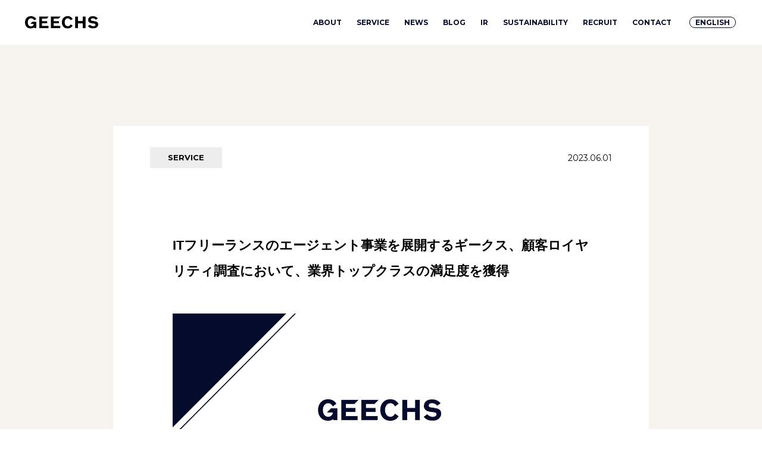

--- FILE ---
content_type: text/html; charset=UTF-8
request_url: https://geechs.com/newsrelease/20230601_it_nps/
body_size: 80455
content:
<!-- single.php -->
<!-- 20230601_it_nps -->
<!--  -->
<!DOCTYPE html>
<html lang="ja">

<head>
  <!-- Google Tag Manager -->
  <script>(function(w,d,s,l,i){w[l]=w[l]||[];w[l].push({'gtm.start':
  new Date().getTime(),event:'gtm.js'});var f=d.getElementsByTagName(s)[0],
  j=d.createElement(s),dl=l!='dataLayer'?'&l='+l:'';j.async=true;j.src=
  'https://www.googletagmanager.com/gtm.js?id='+i+dl;f.parentNode.insertBefore(j,f);
  })(window,document,'script','dataLayer','GTM-57B6DJW');</script>
  <!-- End Google Tag Manager -->
  
  <meta charset="UTF-8">
  <meta http-equiv="X-UA-Compatible" content="IE=edge">
  <meta name="viewport" content="width=device-width">
  <meta name="format-detection" content="telephone=no">
  <link href="https://geechs.com/wp-content/themes/geechs/assets/css/style.css" rel="stylesheet" media="all">
    <style>
  .wp-embedded-content {
    width: 100%;
  }
</style>  <meta name='robots' content='index, follow, max-image-preview:large, max-snippet:-1, max-video-preview:-1' />

	<!-- This site is optimized with the Yoast SEO plugin v19.3 - https://yoast.com/wordpress/plugins/seo/ -->
	<title>ITフリーランスのエージェント事業を展開するギークス、顧客ロイヤリティ調査において、業界トップクラスの満足度を獲得</title>
	<meta name="description" content="ギークス株式会社は、ご登録いただいているITフリーランスの方々を対象に、2023年3月に顧客ロイヤリティ調査を実施しました。今回の調査における定量的な結果と、その分析から見えてきたITフリーランスがエージェントに対して求めているポイントについてお知らせします。" />
	<link rel="canonical" href="https://geechs.com/newsrelease/20230601_it_nps/" />
	<meta property="og:locale" content="ja_JP" />
	<meta property="og:type" content="article" />
	<meta property="og:title" content="ITフリーランスのエージェント事業を展開するギークス、顧客ロイヤリティ調査において、業界トップクラスの満足度を獲得" />
	<meta property="og:description" content="ギークス株式会社は、ご登録いただいているITフリーランスの方々を対象に、2023年3月に顧客ロイヤリティ調査を実施しました。今回の調査における定量的な結果と、その分析から見えてきたITフリーランスがエージェントに対して求めているポイントについてお知らせします。" />
	<meta property="og:url" content="https://geechs.com/newsrelease/20230601_it_nps/" />
	<meta property="og:site_name" content="ギークス株式会社" />
	<meta property="article:published_time" content="2023-06-01T02:00:04+00:00" />
	<meta property="og:image" content="https://geechs.com/wp-content/uploads/2023/05/20230525_top.png" />
	<meta property="og:image:width" content="1280" />
	<meta property="og:image:height" content="720" />
	<meta property="og:image:type" content="image/png" />
	<meta name="author" content="荒川 有希絵" />
	<meta name="twitter:card" content="summary_large_image" />
	<meta name="twitter:title" content="ITフリーランスのエージェント事業を展開するギークス、顧客ロイヤリティ調査において、業界トップクラスの満足度を獲得" />
	<meta name="twitter:description" content="ギークス株式会社は、ご登録いただいているITフリーランスの方々を対象に、2023年3月に顧客ロイヤリティ調査を実施しました。今回の調査における定量的な結果と、その分析から見えてきたITフリーランスがエージェントに対して求めているポイントについてお知らせします。" />
	<meta name="twitter:image" content="https://geechs.com/wp-content/uploads/2023/05/20230525_top.png" />
	<script type="application/ld+json" class="yoast-schema-graph">{"@context":"https://schema.org","@graph":[{"@type":"Organization","@id":"https://geechs.com/#organization","name":"ギークス株式会社","url":"https://geechs.com/","sameAs":[],"logo":{"@type":"ImageObject","inLanguage":"ja","@id":"https://geechs.com/#/schema/logo/image/","url":"https://new-prod-corporate.geechs.com/wp-content/uploads/2022/08/geechs_logo.png","contentUrl":"https://new-prod-corporate.geechs.com/wp-content/uploads/2022/08/geechs_logo.png","width":760,"height":134,"caption":"ギークス株式会社"},"image":{"@id":"https://geechs.com/#/schema/logo/image/"}},{"@type":"WebSite","@id":"https://geechs.com/#website","url":"https://geechs.com/","name":"ギークス株式会社","description":"Just another WordPress site","publisher":{"@id":"https://geechs.com/#organization"},"potentialAction":[{"@type":"SearchAction","target":{"@type":"EntryPoint","urlTemplate":"https://geechs.com/?s={search_term_string}"},"query-input":"required name=search_term_string"}],"inLanguage":"ja"},{"@type":"ImageObject","inLanguage":"ja","@id":"https://geechs.com/newsrelease/20230601_it_nps/#primaryimage","url":"https://geechs.com/wp-content/uploads/2023/05/20230525_top.png","contentUrl":"https://geechs.com/wp-content/uploads/2023/05/20230525_top.png","width":1280,"height":720},{"@type":"WebPage","@id":"https://geechs.com/newsrelease/20230601_it_nps/","url":"https://geechs.com/newsrelease/20230601_it_nps/","name":"ITフリーランスのエージェント事業を展開するギークス、顧客ロイヤリティ調査において、業界トップクラスの満足度を獲得","isPartOf":{"@id":"https://geechs.com/#website"},"primaryImageOfPage":{"@id":"https://geechs.com/newsrelease/20230601_it_nps/#primaryimage"},"datePublished":"2023-06-01T02:00:04+00:00","dateModified":"2023-06-01T02:00:04+00:00","description":"ギークス株式会社は、ご登録いただいているITフリーランスの方々を対象に、2023年3月に顧客ロイヤリティ調査を実施しました。今回の調査における定量的な結果と、その分析から見えてきたITフリーランスがエージェントに対して求めているポイントについてお知らせします。","breadcrumb":{"@id":"https://geechs.com/newsrelease/20230601_it_nps/#breadcrumb"},"inLanguage":"ja","potentialAction":[{"@type":"ReadAction","target":["https://geechs.com/newsrelease/20230601_it_nps/"]}]},{"@type":"BreadcrumbList","@id":"https://geechs.com/newsrelease/20230601_it_nps/#breadcrumb","itemListElement":[{"@type":"ListItem","position":1,"name":"Home","item":"https://geechs.com/"},{"@type":"ListItem","position":2,"name":"ITフリーランスのエージェント事業を展開するギークス、顧客ロイヤリティ調査において、業界トップクラスの満足度を獲得"}]},{"@type":"Article","@id":"https://geechs.com/newsrelease/20230601_it_nps/#article","isPartOf":{"@id":"https://geechs.com/newsrelease/20230601_it_nps/"},"author":{"name":"荒川 有希絵","@id":"https://geechs.com/#/schema/person/5765e997057bacdf7e98501bc485253b"},"headline":"ITフリーランスのエージェント事業を展開するギークス、顧客ロイヤリティ調査において、業界トップクラスの満足度を獲得","datePublished":"2023-06-01T02:00:04+00:00","dateModified":"2023-06-01T02:00:04+00:00","mainEntityOfPage":{"@id":"https://geechs.com/newsrelease/20230601_it_nps/"},"wordCount":51,"commentCount":0,"publisher":{"@id":"https://geechs.com/#organization"},"image":{"@id":"https://geechs.com/newsrelease/20230601_it_nps/#primaryimage"},"thumbnailUrl":"https://geechs.com/wp-content/uploads/2023/05/20230525_top.png","articleSection":["SERVICE"],"inLanguage":"ja","potentialAction":[{"@type":"CommentAction","name":"Comment","target":["https://geechs.com/newsrelease/20230601_it_nps/#respond"]}]},{"@type":"Person","@id":"https://geechs.com/#/schema/person/5765e997057bacdf7e98501bc485253b","name":"荒川 有希絵","image":{"@type":"ImageObject","inLanguage":"ja","@id":"https://geechs.com/#/schema/person/image/","url":"https://secure.gravatar.com/avatar/985949d6b658107ca892f26a5677e4ec?s=96&d=mm&r=g","contentUrl":"https://secure.gravatar.com/avatar/985949d6b658107ca892f26a5677e4ec?s=96&d=mm&r=g","caption":"荒川 有希絵"},"url":"https://geechs.com/newsrelease/author/arakawa-yukiegeechs-com/"}]}</script>
	<!-- / Yoast SEO plugin. -->


<link rel='dns-prefetch' href='//s.w.org' />
<link rel="alternate" type="application/rss+xml" title="ギークス株式会社 &raquo; ITフリーランスのエージェント事業を展開するギークス、顧客ロイヤリティ調査において、業界トップクラスの満足度を獲得 のコメントのフィード" href="https://geechs.com/newsrelease/20230601_it_nps/feed/" />
<link rel='stylesheet' id='wp-block-library-css'  href='https://geechs.com/wp-includes/css/dist/block-library/style.min.css?ver=6.0' type='text/css' media='all' />
<style id='bogo-language-switcher-style-inline-css' type='text/css'>
ul.bogo-language-switcher li {
	list-style: none outside none;
	padding: 0;
}

#wpadminbar #wp-admin-bar-bogo-user-locale .ab-icon::before {
	content: "\f326";
	top: 2px;
}

/* National Flags */

.bogoflags,
.bogoflags-before:before {
	display: inline-block;
	width: 16px;
	height: 11px;
	background-image: none;
	background-color: transparent;
	border: none;
	padding: 0;
	margin: 0 4px;
	vertical-align: top;
}

.bogoflags-ad:before {
	content: url('/wp-content/plugins/bogo/includes/block-editor/language-switcher/../../css/../../images/flag-icons/ad.png');
}

.bogoflags-ae:before {
	content: url('/wp-content/plugins/bogo/includes/block-editor/language-switcher/../../css/../../images/flag-icons/ae.png');
}

.bogoflags-af:before {
	content: url('/wp-content/plugins/bogo/includes/block-editor/language-switcher/../../css/../../images/flag-icons/af.png');
}

.bogoflags-ag:before {
	content: url('/wp-content/plugins/bogo/includes/block-editor/language-switcher/../../css/../../images/flag-icons/ag.png');
}

.bogoflags-ai:before {
	content: url('/wp-content/plugins/bogo/includes/block-editor/language-switcher/../../css/../../images/flag-icons/ai.png');
}

.bogoflags-al:before {
	content: url('/wp-content/plugins/bogo/includes/block-editor/language-switcher/../../css/../../images/flag-icons/al.png');
}

.bogoflags-am:before {
	content: url('/wp-content/plugins/bogo/includes/block-editor/language-switcher/../../css/../../images/flag-icons/am.png');
}

.bogoflags-an:before {
	content: url('/wp-content/plugins/bogo/includes/block-editor/language-switcher/../../css/../../images/flag-icons/an.png');
}

.bogoflags-ao:before {
	content: url('/wp-content/plugins/bogo/includes/block-editor/language-switcher/../../css/../../images/flag-icons/ao.png');
}

.bogoflags-ar:before {
	content: url('/wp-content/plugins/bogo/includes/block-editor/language-switcher/../../css/../../images/flag-icons/ar.png');
}

.bogoflags-as:before {
	content: url('/wp-content/plugins/bogo/includes/block-editor/language-switcher/../../css/../../images/flag-icons/as.png');
}

.bogoflags-at:before {
	content: url('/wp-content/plugins/bogo/includes/block-editor/language-switcher/../../css/../../images/flag-icons/at.png');
}

.bogoflags-au:before {
	content: url('/wp-content/plugins/bogo/includes/block-editor/language-switcher/../../css/../../images/flag-icons/au.png');
}

.bogoflags-aw:before {
	content: url('/wp-content/plugins/bogo/includes/block-editor/language-switcher/../../css/../../images/flag-icons/aw.png');
}

.bogoflags-ax:before {
	content: url('/wp-content/plugins/bogo/includes/block-editor/language-switcher/../../css/../../images/flag-icons/ax.png');
}

.bogoflags-az:before {
	content: url('/wp-content/plugins/bogo/includes/block-editor/language-switcher/../../css/../../images/flag-icons/az.png');
}

.bogoflags-ba:before {
	content: url('/wp-content/plugins/bogo/includes/block-editor/language-switcher/../../css/../../images/flag-icons/ba.png');
}

.bogoflags-bb:before {
	content: url('/wp-content/plugins/bogo/includes/block-editor/language-switcher/../../css/../../images/flag-icons/bb.png');
}

.bogoflags-bd:before {
	content: url('/wp-content/plugins/bogo/includes/block-editor/language-switcher/../../css/../../images/flag-icons/bd.png');
}

.bogoflags-be:before {
	content: url('/wp-content/plugins/bogo/includes/block-editor/language-switcher/../../css/../../images/flag-icons/be.png');
}

.bogoflags-bf:before {
	content: url('/wp-content/plugins/bogo/includes/block-editor/language-switcher/../../css/../../images/flag-icons/bf.png');
}

.bogoflags-bg:before {
	content: url('/wp-content/plugins/bogo/includes/block-editor/language-switcher/../../css/../../images/flag-icons/bg.png');
}

.bogoflags-bh:before {
	content: url('/wp-content/plugins/bogo/includes/block-editor/language-switcher/../../css/../../images/flag-icons/bh.png');
}

.bogoflags-bi:before {
	content: url('/wp-content/plugins/bogo/includes/block-editor/language-switcher/../../css/../../images/flag-icons/bi.png');
}

.bogoflags-bj:before {
	content: url('/wp-content/plugins/bogo/includes/block-editor/language-switcher/../../css/../../images/flag-icons/bj.png');
}

.bogoflags-bm:before {
	content: url('/wp-content/plugins/bogo/includes/block-editor/language-switcher/../../css/../../images/flag-icons/bm.png');
}

.bogoflags-bn:before {
	content: url('/wp-content/plugins/bogo/includes/block-editor/language-switcher/../../css/../../images/flag-icons/bn.png');
}

.bogoflags-bo:before {
	content: url('/wp-content/plugins/bogo/includes/block-editor/language-switcher/../../css/../../images/flag-icons/bo.png');
}

.bogoflags-br:before {
	content: url('/wp-content/plugins/bogo/includes/block-editor/language-switcher/../../css/../../images/flag-icons/br.png');
}

.bogoflags-bs:before {
	content: url('/wp-content/plugins/bogo/includes/block-editor/language-switcher/../../css/../../images/flag-icons/bs.png');
}

.bogoflags-bt:before {
	content: url('/wp-content/plugins/bogo/includes/block-editor/language-switcher/../../css/../../images/flag-icons/bt.png');
}

.bogoflags-bv:before {
	content: url('/wp-content/plugins/bogo/includes/block-editor/language-switcher/../../css/../../images/flag-icons/bv.png');
}

.bogoflags-bw:before {
	content: url('/wp-content/plugins/bogo/includes/block-editor/language-switcher/../../css/../../images/flag-icons/bw.png');
}

.bogoflags-by:before {
	content: url('/wp-content/plugins/bogo/includes/block-editor/language-switcher/../../css/../../images/flag-icons/by.png');
}

.bogoflags-bz:before {
	content: url('/wp-content/plugins/bogo/includes/block-editor/language-switcher/../../css/../../images/flag-icons/bz.png');
}

.bogoflags-ca:before {
	content: url('/wp-content/plugins/bogo/includes/block-editor/language-switcher/../../css/../../images/flag-icons/ca.png');
}

.bogoflags-catalonia:before {
	content: url('/wp-content/plugins/bogo/includes/block-editor/language-switcher/../../css/../../images/flag-icons/catalonia.png');
}

.bogoflags-cc:before {
	content: url('/wp-content/plugins/bogo/includes/block-editor/language-switcher/../../css/../../images/flag-icons/cc.png');
}

.bogoflags-cd:before {
	content: url('/wp-content/plugins/bogo/includes/block-editor/language-switcher/../../css/../../images/flag-icons/cd.png');
}

.bogoflags-cf:before {
	content: url('/wp-content/plugins/bogo/includes/block-editor/language-switcher/../../css/../../images/flag-icons/cf.png');
}

.bogoflags-cg:before {
	content: url('/wp-content/plugins/bogo/includes/block-editor/language-switcher/../../css/../../images/flag-icons/cg.png');
}

.bogoflags-ch:before {
	content: url('/wp-content/plugins/bogo/includes/block-editor/language-switcher/../../css/../../images/flag-icons/ch.png');
}

.bogoflags-ci:before {
	content: url('/wp-content/plugins/bogo/includes/block-editor/language-switcher/../../css/../../images/flag-icons/ci.png');
}

.bogoflags-ck:before {
	content: url('/wp-content/plugins/bogo/includes/block-editor/language-switcher/../../css/../../images/flag-icons/ck.png');
}

.bogoflags-cl:before {
	content: url('/wp-content/plugins/bogo/includes/block-editor/language-switcher/../../css/../../images/flag-icons/cl.png');
}

.bogoflags-cm:before {
	content: url('/wp-content/plugins/bogo/includes/block-editor/language-switcher/../../css/../../images/flag-icons/cm.png');
}

.bogoflags-cn:before {
	content: url('/wp-content/plugins/bogo/includes/block-editor/language-switcher/../../css/../../images/flag-icons/cn.png');
}

.bogoflags-co:before {
	content: url('/wp-content/plugins/bogo/includes/block-editor/language-switcher/../../css/../../images/flag-icons/co.png');
}

.bogoflags-cr:before {
	content: url('/wp-content/plugins/bogo/includes/block-editor/language-switcher/../../css/../../images/flag-icons/cr.png');
}

.bogoflags-cs:before {
	content: url('/wp-content/plugins/bogo/includes/block-editor/language-switcher/../../css/../../images/flag-icons/cs.png');
}

.bogoflags-cu:before {
	content: url('/wp-content/plugins/bogo/includes/block-editor/language-switcher/../../css/../../images/flag-icons/cu.png');
}

.bogoflags-cv:before {
	content: url('/wp-content/plugins/bogo/includes/block-editor/language-switcher/../../css/../../images/flag-icons/cv.png');
}

.bogoflags-cx:before {
	content: url('/wp-content/plugins/bogo/includes/block-editor/language-switcher/../../css/../../images/flag-icons/cx.png');
}

.bogoflags-cy:before {
	content: url('/wp-content/plugins/bogo/includes/block-editor/language-switcher/../../css/../../images/flag-icons/cy.png');
}

.bogoflags-cz:before {
	content: url('/wp-content/plugins/bogo/includes/block-editor/language-switcher/../../css/../../images/flag-icons/cz.png');
}

.bogoflags-de:before {
	content: url('/wp-content/plugins/bogo/includes/block-editor/language-switcher/../../css/../../images/flag-icons/de.png');
}

.bogoflags-dj:before {
	content: url('/wp-content/plugins/bogo/includes/block-editor/language-switcher/../../css/../../images/flag-icons/dj.png');
}

.bogoflags-dk:before {
	content: url('/wp-content/plugins/bogo/includes/block-editor/language-switcher/../../css/../../images/flag-icons/dk.png');
}

.bogoflags-dm:before {
	content: url('/wp-content/plugins/bogo/includes/block-editor/language-switcher/../../css/../../images/flag-icons/dm.png');
}

.bogoflags-do:before {
	content: url('/wp-content/plugins/bogo/includes/block-editor/language-switcher/../../css/../../images/flag-icons/do.png');
}

.bogoflags-dz:before {
	content: url('/wp-content/plugins/bogo/includes/block-editor/language-switcher/../../css/../../images/flag-icons/dz.png');
}

.bogoflags-ec:before {
	content: url('/wp-content/plugins/bogo/includes/block-editor/language-switcher/../../css/../../images/flag-icons/ec.png');
}

.bogoflags-ee:before {
	content: url('/wp-content/plugins/bogo/includes/block-editor/language-switcher/../../css/../../images/flag-icons/ee.png');
}

.bogoflags-eg:before {
	content: url('/wp-content/plugins/bogo/includes/block-editor/language-switcher/../../css/../../images/flag-icons/eg.png');
}

.bogoflags-eh:before {
	content: url('/wp-content/plugins/bogo/includes/block-editor/language-switcher/../../css/../../images/flag-icons/eh.png');
}

.bogoflags-england:before {
	content: url('/wp-content/plugins/bogo/includes/block-editor/language-switcher/../../css/../../images/flag-icons/england.png');
}

.bogoflags-er:before {
	content: url('/wp-content/plugins/bogo/includes/block-editor/language-switcher/../../css/../../images/flag-icons/er.png');
}

.bogoflags-es:before {
	content: url('/wp-content/plugins/bogo/includes/block-editor/language-switcher/../../css/../../images/flag-icons/es.png');
}

.bogoflags-et:before {
	content: url('/wp-content/plugins/bogo/includes/block-editor/language-switcher/../../css/../../images/flag-icons/et.png');
}

.bogoflags-europeanunion:before {
	content: url('/wp-content/plugins/bogo/includes/block-editor/language-switcher/../../css/../../images/flag-icons/europeanunion.png');
}

.bogoflags-fam:before {
	content: url('/wp-content/plugins/bogo/includes/block-editor/language-switcher/../../css/../../images/flag-icons/fam.png');
}

.bogoflags-fi:before {
	content: url('/wp-content/plugins/bogo/includes/block-editor/language-switcher/../../css/../../images/flag-icons/fi.png');
}

.bogoflags-fj:before {
	content: url('/wp-content/plugins/bogo/includes/block-editor/language-switcher/../../css/../../images/flag-icons/fj.png');
}

.bogoflags-fk:before {
	content: url('/wp-content/plugins/bogo/includes/block-editor/language-switcher/../../css/../../images/flag-icons/fk.png');
}

.bogoflags-fm:before {
	content: url('/wp-content/plugins/bogo/includes/block-editor/language-switcher/../../css/../../images/flag-icons/fm.png');
}

.bogoflags-fo:before {
	content: url('/wp-content/plugins/bogo/includes/block-editor/language-switcher/../../css/../../images/flag-icons/fo.png');
}

.bogoflags-fr:before {
	content: url('/wp-content/plugins/bogo/includes/block-editor/language-switcher/../../css/../../images/flag-icons/fr.png');
}

.bogoflags-ga:before {
	content: url('/wp-content/plugins/bogo/includes/block-editor/language-switcher/../../css/../../images/flag-icons/ga.png');
}

.bogoflags-gb:before {
	content: url('/wp-content/plugins/bogo/includes/block-editor/language-switcher/../../css/../../images/flag-icons/gb.png');
}

.bogoflags-gd:before {
	content: url('/wp-content/plugins/bogo/includes/block-editor/language-switcher/../../css/../../images/flag-icons/gd.png');
}

.bogoflags-ge:before {
	content: url('/wp-content/plugins/bogo/includes/block-editor/language-switcher/../../css/../../images/flag-icons/ge.png');
}

.bogoflags-gf:before {
	content: url('/wp-content/plugins/bogo/includes/block-editor/language-switcher/../../css/../../images/flag-icons/gf.png');
}

.bogoflags-gh:before {
	content: url('/wp-content/plugins/bogo/includes/block-editor/language-switcher/../../css/../../images/flag-icons/gh.png');
}

.bogoflags-gi:before {
	content: url('/wp-content/plugins/bogo/includes/block-editor/language-switcher/../../css/../../images/flag-icons/gi.png');
}

.bogoflags-gl:before {
	content: url('/wp-content/plugins/bogo/includes/block-editor/language-switcher/../../css/../../images/flag-icons/gl.png');
}

.bogoflags-gm:before {
	content: url('/wp-content/plugins/bogo/includes/block-editor/language-switcher/../../css/../../images/flag-icons/gm.png');
}

.bogoflags-gn:before {
	content: url('/wp-content/plugins/bogo/includes/block-editor/language-switcher/../../css/../../images/flag-icons/gn.png');
}

.bogoflags-gp:before {
	content: url('/wp-content/plugins/bogo/includes/block-editor/language-switcher/../../css/../../images/flag-icons/gp.png');
}

.bogoflags-gq:before {
	content: url('/wp-content/plugins/bogo/includes/block-editor/language-switcher/../../css/../../images/flag-icons/gq.png');
}

.bogoflags-gr:before {
	content: url('/wp-content/plugins/bogo/includes/block-editor/language-switcher/../../css/../../images/flag-icons/gr.png');
}

.bogoflags-gs:before {
	content: url('/wp-content/plugins/bogo/includes/block-editor/language-switcher/../../css/../../images/flag-icons/gs.png');
}

.bogoflags-gt:before {
	content: url('/wp-content/plugins/bogo/includes/block-editor/language-switcher/../../css/../../images/flag-icons/gt.png');
}

.bogoflags-gu:before {
	content: url('/wp-content/plugins/bogo/includes/block-editor/language-switcher/../../css/../../images/flag-icons/gu.png');
}

.bogoflags-gw:before {
	content: url('/wp-content/plugins/bogo/includes/block-editor/language-switcher/../../css/../../images/flag-icons/gw.png');
}

.bogoflags-gy:before {
	content: url('/wp-content/plugins/bogo/includes/block-editor/language-switcher/../../css/../../images/flag-icons/gy.png');
}

.bogoflags-hk:before {
	content: url('/wp-content/plugins/bogo/includes/block-editor/language-switcher/../../css/../../images/flag-icons/hk.png');
}

.bogoflags-hm:before {
	content: url('/wp-content/plugins/bogo/includes/block-editor/language-switcher/../../css/../../images/flag-icons/hm.png');
}

.bogoflags-hn:before {
	content: url('/wp-content/plugins/bogo/includes/block-editor/language-switcher/../../css/../../images/flag-icons/hn.png');
}

.bogoflags-hr:before {
	content: url('/wp-content/plugins/bogo/includes/block-editor/language-switcher/../../css/../../images/flag-icons/hr.png');
}

.bogoflags-ht:before {
	content: url('/wp-content/plugins/bogo/includes/block-editor/language-switcher/../../css/../../images/flag-icons/ht.png');
}

.bogoflags-hu:before {
	content: url('/wp-content/plugins/bogo/includes/block-editor/language-switcher/../../css/../../images/flag-icons/hu.png');
}

.bogoflags-id:before {
	content: url('/wp-content/plugins/bogo/includes/block-editor/language-switcher/../../css/../../images/flag-icons/id.png');
}

.bogoflags-ie:before {
	content: url('/wp-content/plugins/bogo/includes/block-editor/language-switcher/../../css/../../images/flag-icons/ie.png');
}

.bogoflags-il:before {
	content: url('/wp-content/plugins/bogo/includes/block-editor/language-switcher/../../css/../../images/flag-icons/il.png');
}

.bogoflags-in:before {
	content: url('/wp-content/plugins/bogo/includes/block-editor/language-switcher/../../css/../../images/flag-icons/in.png');
}

.bogoflags-io:before {
	content: url('/wp-content/plugins/bogo/includes/block-editor/language-switcher/../../css/../../images/flag-icons/io.png');
}

.bogoflags-iq:before {
	content: url('/wp-content/plugins/bogo/includes/block-editor/language-switcher/../../css/../../images/flag-icons/iq.png');
}

.bogoflags-ir:before {
	content: url('/wp-content/plugins/bogo/includes/block-editor/language-switcher/../../css/../../images/flag-icons/ir.png');
}

.bogoflags-is:before {
	content: url('/wp-content/plugins/bogo/includes/block-editor/language-switcher/../../css/../../images/flag-icons/is.png');
}

.bogoflags-it:before {
	content: url('/wp-content/plugins/bogo/includes/block-editor/language-switcher/../../css/../../images/flag-icons/it.png');
}

.bogoflags-jm:before {
	content: url('/wp-content/plugins/bogo/includes/block-editor/language-switcher/../../css/../../images/flag-icons/jm.png');
}

.bogoflags-jo:before {
	content: url('/wp-content/plugins/bogo/includes/block-editor/language-switcher/../../css/../../images/flag-icons/jo.png');
}

.bogoflags-jp:before {
	content: url('/wp-content/plugins/bogo/includes/block-editor/language-switcher/../../css/../../images/flag-icons/jp.png');
}

.bogoflags-ke:before {
	content: url('/wp-content/plugins/bogo/includes/block-editor/language-switcher/../../css/../../images/flag-icons/ke.png');
}

.bogoflags-kg:before {
	content: url('/wp-content/plugins/bogo/includes/block-editor/language-switcher/../../css/../../images/flag-icons/kg.png');
}

.bogoflags-kh:before {
	content: url('/wp-content/plugins/bogo/includes/block-editor/language-switcher/../../css/../../images/flag-icons/kh.png');
}

.bogoflags-ki:before {
	content: url('/wp-content/plugins/bogo/includes/block-editor/language-switcher/../../css/../../images/flag-icons/ki.png');
}

.bogoflags-km:before {
	content: url('/wp-content/plugins/bogo/includes/block-editor/language-switcher/../../css/../../images/flag-icons/km.png');
}

.bogoflags-kn:before {
	content: url('/wp-content/plugins/bogo/includes/block-editor/language-switcher/../../css/../../images/flag-icons/kn.png');
}

.bogoflags-kp:before {
	content: url('/wp-content/plugins/bogo/includes/block-editor/language-switcher/../../css/../../images/flag-icons/kp.png');
}

.bogoflags-kr:before {
	content: url('/wp-content/plugins/bogo/includes/block-editor/language-switcher/../../css/../../images/flag-icons/kr.png');
}

.bogoflags-kw:before {
	content: url('/wp-content/plugins/bogo/includes/block-editor/language-switcher/../../css/../../images/flag-icons/kw.png');
}

.bogoflags-ky:before {
	content: url('/wp-content/plugins/bogo/includes/block-editor/language-switcher/../../css/../../images/flag-icons/ky.png');
}

.bogoflags-kz:before {
	content: url('/wp-content/plugins/bogo/includes/block-editor/language-switcher/../../css/../../images/flag-icons/kz.png');
}

.bogoflags-la:before {
	content: url('/wp-content/plugins/bogo/includes/block-editor/language-switcher/../../css/../../images/flag-icons/la.png');
}

.bogoflags-lb:before {
	content: url('/wp-content/plugins/bogo/includes/block-editor/language-switcher/../../css/../../images/flag-icons/lb.png');
}

.bogoflags-lc:before {
	content: url('/wp-content/plugins/bogo/includes/block-editor/language-switcher/../../css/../../images/flag-icons/lc.png');
}

.bogoflags-li:before {
	content: url('/wp-content/plugins/bogo/includes/block-editor/language-switcher/../../css/../../images/flag-icons/li.png');
}

.bogoflags-lk:before {
	content: url('/wp-content/plugins/bogo/includes/block-editor/language-switcher/../../css/../../images/flag-icons/lk.png');
}

.bogoflags-lr:before {
	content: url('/wp-content/plugins/bogo/includes/block-editor/language-switcher/../../css/../../images/flag-icons/lr.png');
}

.bogoflags-ls:before {
	content: url('/wp-content/plugins/bogo/includes/block-editor/language-switcher/../../css/../../images/flag-icons/ls.png');
}

.bogoflags-lt:before {
	content: url('/wp-content/plugins/bogo/includes/block-editor/language-switcher/../../css/../../images/flag-icons/lt.png');
}

.bogoflags-lu:before {
	content: url('/wp-content/plugins/bogo/includes/block-editor/language-switcher/../../css/../../images/flag-icons/lu.png');
}

.bogoflags-lv:before {
	content: url('/wp-content/plugins/bogo/includes/block-editor/language-switcher/../../css/../../images/flag-icons/lv.png');
}

.bogoflags-ly:before {
	content: url('/wp-content/plugins/bogo/includes/block-editor/language-switcher/../../css/../../images/flag-icons/ly.png');
}

.bogoflags-ma:before {
	content: url('/wp-content/plugins/bogo/includes/block-editor/language-switcher/../../css/../../images/flag-icons/ma.png');
}

.bogoflags-mc:before {
	content: url('/wp-content/plugins/bogo/includes/block-editor/language-switcher/../../css/../../images/flag-icons/mc.png');
}

.bogoflags-md:before {
	content: url('/wp-content/plugins/bogo/includes/block-editor/language-switcher/../../css/../../images/flag-icons/md.png');
}

.bogoflags-me:before {
	content: url('/wp-content/plugins/bogo/includes/block-editor/language-switcher/../../css/../../images/flag-icons/me.png');
}

.bogoflags-mg:before {
	content: url('/wp-content/plugins/bogo/includes/block-editor/language-switcher/../../css/../../images/flag-icons/mg.png');
}

.bogoflags-mh:before {
	content: url('/wp-content/plugins/bogo/includes/block-editor/language-switcher/../../css/../../images/flag-icons/mh.png');
}

.bogoflags-mk:before {
	content: url('/wp-content/plugins/bogo/includes/block-editor/language-switcher/../../css/../../images/flag-icons/mk.png');
}

.bogoflags-ml:before {
	content: url('/wp-content/plugins/bogo/includes/block-editor/language-switcher/../../css/../../images/flag-icons/ml.png');
}

.bogoflags-mm:before {
	content: url('/wp-content/plugins/bogo/includes/block-editor/language-switcher/../../css/../../images/flag-icons/mm.png');
}

.bogoflags-mn:before {
	content: url('/wp-content/plugins/bogo/includes/block-editor/language-switcher/../../css/../../images/flag-icons/mn.png');
}

.bogoflags-mo:before {
	content: url('/wp-content/plugins/bogo/includes/block-editor/language-switcher/../../css/../../images/flag-icons/mo.png');
}

.bogoflags-mp:before {
	content: url('/wp-content/plugins/bogo/includes/block-editor/language-switcher/../../css/../../images/flag-icons/mp.png');
}

.bogoflags-mq:before {
	content: url('/wp-content/plugins/bogo/includes/block-editor/language-switcher/../../css/../../images/flag-icons/mq.png');
}

.bogoflags-mr:before {
	content: url('/wp-content/plugins/bogo/includes/block-editor/language-switcher/../../css/../../images/flag-icons/mr.png');
}

.bogoflags-ms:before {
	content: url('/wp-content/plugins/bogo/includes/block-editor/language-switcher/../../css/../../images/flag-icons/ms.png');
}

.bogoflags-mt:before {
	content: url('/wp-content/plugins/bogo/includes/block-editor/language-switcher/../../css/../../images/flag-icons/mt.png');
}

.bogoflags-mu:before {
	content: url('/wp-content/plugins/bogo/includes/block-editor/language-switcher/../../css/../../images/flag-icons/mu.png');
}

.bogoflags-mv:before {
	content: url('/wp-content/plugins/bogo/includes/block-editor/language-switcher/../../css/../../images/flag-icons/mv.png');
}

.bogoflags-mw:before {
	content: url('/wp-content/plugins/bogo/includes/block-editor/language-switcher/../../css/../../images/flag-icons/mw.png');
}

.bogoflags-mx:before {
	content: url('/wp-content/plugins/bogo/includes/block-editor/language-switcher/../../css/../../images/flag-icons/mx.png');
}

.bogoflags-my:before {
	content: url('/wp-content/plugins/bogo/includes/block-editor/language-switcher/../../css/../../images/flag-icons/my.png');
}

.bogoflags-mz:before {
	content: url('/wp-content/plugins/bogo/includes/block-editor/language-switcher/../../css/../../images/flag-icons/mz.png');
}

.bogoflags-na:before {
	content: url('/wp-content/plugins/bogo/includes/block-editor/language-switcher/../../css/../../images/flag-icons/na.png');
}

.bogoflags-nc:before {
	content: url('/wp-content/plugins/bogo/includes/block-editor/language-switcher/../../css/../../images/flag-icons/nc.png');
}

.bogoflags-ne:before {
	content: url('/wp-content/plugins/bogo/includes/block-editor/language-switcher/../../css/../../images/flag-icons/ne.png');
}

.bogoflags-nf:before {
	content: url('/wp-content/plugins/bogo/includes/block-editor/language-switcher/../../css/../../images/flag-icons/nf.png');
}

.bogoflags-ng:before {
	content: url('/wp-content/plugins/bogo/includes/block-editor/language-switcher/../../css/../../images/flag-icons/ng.png');
}

.bogoflags-ni:before {
	content: url('/wp-content/plugins/bogo/includes/block-editor/language-switcher/../../css/../../images/flag-icons/ni.png');
}

.bogoflags-nl:before {
	content: url('/wp-content/plugins/bogo/includes/block-editor/language-switcher/../../css/../../images/flag-icons/nl.png');
}

.bogoflags-no:before {
	content: url('/wp-content/plugins/bogo/includes/block-editor/language-switcher/../../css/../../images/flag-icons/no.png');
}

.bogoflags-np:before {
	content: url('/wp-content/plugins/bogo/includes/block-editor/language-switcher/../../css/../../images/flag-icons/np.png');
}

.bogoflags-nr:before {
	content: url('/wp-content/plugins/bogo/includes/block-editor/language-switcher/../../css/../../images/flag-icons/nr.png');
}

.bogoflags-nu:before {
	content: url('/wp-content/plugins/bogo/includes/block-editor/language-switcher/../../css/../../images/flag-icons/nu.png');
}

.bogoflags-nz:before {
	content: url('/wp-content/plugins/bogo/includes/block-editor/language-switcher/../../css/../../images/flag-icons/nz.png');
}

.bogoflags-om:before {
	content: url('/wp-content/plugins/bogo/includes/block-editor/language-switcher/../../css/../../images/flag-icons/om.png');
}

.bogoflags-pa:before {
	content: url('/wp-content/plugins/bogo/includes/block-editor/language-switcher/../../css/../../images/flag-icons/pa.png');
}

.bogoflags-pe:before {
	content: url('/wp-content/plugins/bogo/includes/block-editor/language-switcher/../../css/../../images/flag-icons/pe.png');
}

.bogoflags-pf:before {
	content: url('/wp-content/plugins/bogo/includes/block-editor/language-switcher/../../css/../../images/flag-icons/pf.png');
}

.bogoflags-pg:before {
	content: url('/wp-content/plugins/bogo/includes/block-editor/language-switcher/../../css/../../images/flag-icons/pg.png');
}

.bogoflags-ph:before {
	content: url('/wp-content/plugins/bogo/includes/block-editor/language-switcher/../../css/../../images/flag-icons/ph.png');
}

.bogoflags-pk:before {
	content: url('/wp-content/plugins/bogo/includes/block-editor/language-switcher/../../css/../../images/flag-icons/pk.png');
}

.bogoflags-pl:before {
	content: url('/wp-content/plugins/bogo/includes/block-editor/language-switcher/../../css/../../images/flag-icons/pl.png');
}

.bogoflags-pm:before {
	content: url('/wp-content/plugins/bogo/includes/block-editor/language-switcher/../../css/../../images/flag-icons/pm.png');
}

.bogoflags-pn:before {
	content: url('/wp-content/plugins/bogo/includes/block-editor/language-switcher/../../css/../../images/flag-icons/pn.png');
}

.bogoflags-pr:before {
	content: url('/wp-content/plugins/bogo/includes/block-editor/language-switcher/../../css/../../images/flag-icons/pr.png');
}

.bogoflags-ps:before {
	content: url('/wp-content/plugins/bogo/includes/block-editor/language-switcher/../../css/../../images/flag-icons/ps.png');
}

.bogoflags-pt:before {
	content: url('/wp-content/plugins/bogo/includes/block-editor/language-switcher/../../css/../../images/flag-icons/pt.png');
}

.bogoflags-pw:before {
	content: url('/wp-content/plugins/bogo/includes/block-editor/language-switcher/../../css/../../images/flag-icons/pw.png');
}

.bogoflags-py:before {
	content: url('/wp-content/plugins/bogo/includes/block-editor/language-switcher/../../css/../../images/flag-icons/py.png');
}

.bogoflags-qa:before {
	content: url('/wp-content/plugins/bogo/includes/block-editor/language-switcher/../../css/../../images/flag-icons/qa.png');
}

.bogoflags-re:before {
	content: url('/wp-content/plugins/bogo/includes/block-editor/language-switcher/../../css/../../images/flag-icons/re.png');
}

.bogoflags-ro:before {
	content: url('/wp-content/plugins/bogo/includes/block-editor/language-switcher/../../css/../../images/flag-icons/ro.png');
}

.bogoflags-rs:before {
	content: url('/wp-content/plugins/bogo/includes/block-editor/language-switcher/../../css/../../images/flag-icons/rs.png');
}

.bogoflags-ru:before {
	content: url('/wp-content/plugins/bogo/includes/block-editor/language-switcher/../../css/../../images/flag-icons/ru.png');
}

.bogoflags-rw:before {
	content: url('/wp-content/plugins/bogo/includes/block-editor/language-switcher/../../css/../../images/flag-icons/rw.png');
}

.bogoflags-sa:before {
	content: url('/wp-content/plugins/bogo/includes/block-editor/language-switcher/../../css/../../images/flag-icons/sa.png');
}

.bogoflags-sb:before {
	content: url('/wp-content/plugins/bogo/includes/block-editor/language-switcher/../../css/../../images/flag-icons/sb.png');
}

.bogoflags-sc:before {
	content: url('/wp-content/plugins/bogo/includes/block-editor/language-switcher/../../css/../../images/flag-icons/sc.png');
}

.bogoflags-scotland:before {
	content: url('/wp-content/plugins/bogo/includes/block-editor/language-switcher/../../css/../../images/flag-icons/scotland.png');
}

.bogoflags-sd:before {
	content: url('/wp-content/plugins/bogo/includes/block-editor/language-switcher/../../css/../../images/flag-icons/sd.png');
}

.bogoflags-se:before {
	content: url('/wp-content/plugins/bogo/includes/block-editor/language-switcher/../../css/../../images/flag-icons/se.png');
}

.bogoflags-sg:before {
	content: url('/wp-content/plugins/bogo/includes/block-editor/language-switcher/../../css/../../images/flag-icons/sg.png');
}

.bogoflags-sh:before {
	content: url('/wp-content/plugins/bogo/includes/block-editor/language-switcher/../../css/../../images/flag-icons/sh.png');
}

.bogoflags-si:before {
	content: url('/wp-content/plugins/bogo/includes/block-editor/language-switcher/../../css/../../images/flag-icons/si.png');
}

.bogoflags-sj:before {
	content: url('/wp-content/plugins/bogo/includes/block-editor/language-switcher/../../css/../../images/flag-icons/sj.png');
}

.bogoflags-sk:before {
	content: url('/wp-content/plugins/bogo/includes/block-editor/language-switcher/../../css/../../images/flag-icons/sk.png');
}

.bogoflags-sl:before {
	content: url('/wp-content/plugins/bogo/includes/block-editor/language-switcher/../../css/../../images/flag-icons/sl.png');
}

.bogoflags-sm:before {
	content: url('/wp-content/plugins/bogo/includes/block-editor/language-switcher/../../css/../../images/flag-icons/sm.png');
}

.bogoflags-sn:before {
	content: url('/wp-content/plugins/bogo/includes/block-editor/language-switcher/../../css/../../images/flag-icons/sn.png');
}

.bogoflags-so:before {
	content: url('/wp-content/plugins/bogo/includes/block-editor/language-switcher/../../css/../../images/flag-icons/so.png');
}

.bogoflags-sr:before {
	content: url('/wp-content/plugins/bogo/includes/block-editor/language-switcher/../../css/../../images/flag-icons/sr.png');
}

.bogoflags-st:before {
	content: url('/wp-content/plugins/bogo/includes/block-editor/language-switcher/../../css/../../images/flag-icons/st.png');
}

.bogoflags-sv:before {
	content: url('/wp-content/plugins/bogo/includes/block-editor/language-switcher/../../css/../../images/flag-icons/sv.png');
}

.bogoflags-sy:before {
	content: url('/wp-content/plugins/bogo/includes/block-editor/language-switcher/../../css/../../images/flag-icons/sy.png');
}

.bogoflags-sz:before {
	content: url('/wp-content/plugins/bogo/includes/block-editor/language-switcher/../../css/../../images/flag-icons/sz.png');
}

.bogoflags-tc:before {
	content: url('/wp-content/plugins/bogo/includes/block-editor/language-switcher/../../css/../../images/flag-icons/tc.png');
}

.bogoflags-td:before {
	content: url('/wp-content/plugins/bogo/includes/block-editor/language-switcher/../../css/../../images/flag-icons/td.png');
}

.bogoflags-tf:before {
	content: url('/wp-content/plugins/bogo/includes/block-editor/language-switcher/../../css/../../images/flag-icons/tf.png');
}

.bogoflags-tg:before {
	content: url('/wp-content/plugins/bogo/includes/block-editor/language-switcher/../../css/../../images/flag-icons/tg.png');
}

.bogoflags-th:before {
	content: url('/wp-content/plugins/bogo/includes/block-editor/language-switcher/../../css/../../images/flag-icons/th.png');
}

.bogoflags-tj:before {
	content: url('/wp-content/plugins/bogo/includes/block-editor/language-switcher/../../css/../../images/flag-icons/tj.png');
}

.bogoflags-tk:before {
	content: url('/wp-content/plugins/bogo/includes/block-editor/language-switcher/../../css/../../images/flag-icons/tk.png');
}

.bogoflags-tl:before {
	content: url('/wp-content/plugins/bogo/includes/block-editor/language-switcher/../../css/../../images/flag-icons/tl.png');
}

.bogoflags-tm:before {
	content: url('/wp-content/plugins/bogo/includes/block-editor/language-switcher/../../css/../../images/flag-icons/tm.png');
}

.bogoflags-tn:before {
	content: url('/wp-content/plugins/bogo/includes/block-editor/language-switcher/../../css/../../images/flag-icons/tn.png');
}

.bogoflags-to:before {
	content: url('/wp-content/plugins/bogo/includes/block-editor/language-switcher/../../css/../../images/flag-icons/to.png');
}

.bogoflags-tr:before {
	content: url('/wp-content/plugins/bogo/includes/block-editor/language-switcher/../../css/../../images/flag-icons/tr.png');
}

.bogoflags-tt:before {
	content: url('/wp-content/plugins/bogo/includes/block-editor/language-switcher/../../css/../../images/flag-icons/tt.png');
}

.bogoflags-tv:before {
	content: url('/wp-content/plugins/bogo/includes/block-editor/language-switcher/../../css/../../images/flag-icons/tv.png');
}

.bogoflags-tw:before {
	content: url('/wp-content/plugins/bogo/includes/block-editor/language-switcher/../../css/../../images/flag-icons/tw.png');
}

.bogoflags-tz:before {
	content: url('/wp-content/plugins/bogo/includes/block-editor/language-switcher/../../css/../../images/flag-icons/tz.png');
}

.bogoflags-ua:before {
	content: url('/wp-content/plugins/bogo/includes/block-editor/language-switcher/../../css/../../images/flag-icons/ua.png');
}

.bogoflags-ug:before {
	content: url('/wp-content/plugins/bogo/includes/block-editor/language-switcher/../../css/../../images/flag-icons/ug.png');
}

.bogoflags-um:before {
	content: url('/wp-content/plugins/bogo/includes/block-editor/language-switcher/../../css/../../images/flag-icons/um.png');
}

.bogoflags-us:before {
	content: url('/wp-content/plugins/bogo/includes/block-editor/language-switcher/../../css/../../images/flag-icons/us.png');
}

.bogoflags-uy:before {
	content: url('/wp-content/plugins/bogo/includes/block-editor/language-switcher/../../css/../../images/flag-icons/uy.png');
}

.bogoflags-uz:before {
	content: url('/wp-content/plugins/bogo/includes/block-editor/language-switcher/../../css/../../images/flag-icons/uz.png');
}

.bogoflags-va:before {
	content: url('/wp-content/plugins/bogo/includes/block-editor/language-switcher/../../css/../../images/flag-icons/va.png');
}

.bogoflags-vc:before {
	content: url('/wp-content/plugins/bogo/includes/block-editor/language-switcher/../../css/../../images/flag-icons/vc.png');
}

.bogoflags-ve:before {
	content: url('/wp-content/plugins/bogo/includes/block-editor/language-switcher/../../css/../../images/flag-icons/ve.png');
}

.bogoflags-vg:before {
	content: url('/wp-content/plugins/bogo/includes/block-editor/language-switcher/../../css/../../images/flag-icons/vg.png');
}

.bogoflags-vi:before {
	content: url('/wp-content/plugins/bogo/includes/block-editor/language-switcher/../../css/../../images/flag-icons/vi.png');
}

.bogoflags-vn:before {
	content: url('/wp-content/plugins/bogo/includes/block-editor/language-switcher/../../css/../../images/flag-icons/vn.png');
}

.bogoflags-vu:before {
	content: url('/wp-content/plugins/bogo/includes/block-editor/language-switcher/../../css/../../images/flag-icons/vu.png');
}

.bogoflags-wales:before {
	content: url('/wp-content/plugins/bogo/includes/block-editor/language-switcher/../../css/../../images/flag-icons/wales.png');
}

.bogoflags-wf:before {
	content: url('/wp-content/plugins/bogo/includes/block-editor/language-switcher/../../css/../../images/flag-icons/wf.png');
}

.bogoflags-ws:before {
	content: url('/wp-content/plugins/bogo/includes/block-editor/language-switcher/../../css/../../images/flag-icons/ws.png');
}

.bogoflags-ye:before {
	content: url('/wp-content/plugins/bogo/includes/block-editor/language-switcher/../../css/../../images/flag-icons/ye.png');
}

.bogoflags-yt:before {
	content: url('/wp-content/plugins/bogo/includes/block-editor/language-switcher/../../css/../../images/flag-icons/yt.png');
}

.bogoflags-za:before {
	content: url('/wp-content/plugins/bogo/includes/block-editor/language-switcher/../../css/../../images/flag-icons/za.png');
}

.bogoflags-zm:before {
	content: url('/wp-content/plugins/bogo/includes/block-editor/language-switcher/../../css/../../images/flag-icons/zm.png');
}

.bogoflags-zw:before {
	content: url('/wp-content/plugins/bogo/includes/block-editor/language-switcher/../../css/../../images/flag-icons/zw.png');
}

</style>
<style id='global-styles-inline-css' type='text/css'>
body{--wp--preset--color--black: #000000;--wp--preset--color--cyan-bluish-gray: #abb8c3;--wp--preset--color--white: #ffffff;--wp--preset--color--pale-pink: #f78da7;--wp--preset--color--vivid-red: #cf2e2e;--wp--preset--color--luminous-vivid-orange: #ff6900;--wp--preset--color--luminous-vivid-amber: #fcb900;--wp--preset--color--light-green-cyan: #7bdcb5;--wp--preset--color--vivid-green-cyan: #00d084;--wp--preset--color--pale-cyan-blue: #8ed1fc;--wp--preset--color--vivid-cyan-blue: #0693e3;--wp--preset--color--vivid-purple: #9b51e0;--wp--preset--gradient--vivid-cyan-blue-to-vivid-purple: linear-gradient(135deg,rgba(6,147,227,1) 0%,rgb(155,81,224) 100%);--wp--preset--gradient--light-green-cyan-to-vivid-green-cyan: linear-gradient(135deg,rgb(122,220,180) 0%,rgb(0,208,130) 100%);--wp--preset--gradient--luminous-vivid-amber-to-luminous-vivid-orange: linear-gradient(135deg,rgba(252,185,0,1) 0%,rgba(255,105,0,1) 100%);--wp--preset--gradient--luminous-vivid-orange-to-vivid-red: linear-gradient(135deg,rgba(255,105,0,1) 0%,rgb(207,46,46) 100%);--wp--preset--gradient--very-light-gray-to-cyan-bluish-gray: linear-gradient(135deg,rgb(238,238,238) 0%,rgb(169,184,195) 100%);--wp--preset--gradient--cool-to-warm-spectrum: linear-gradient(135deg,rgb(74,234,220) 0%,rgb(151,120,209) 20%,rgb(207,42,186) 40%,rgb(238,44,130) 60%,rgb(251,105,98) 80%,rgb(254,248,76) 100%);--wp--preset--gradient--blush-light-purple: linear-gradient(135deg,rgb(255,206,236) 0%,rgb(152,150,240) 100%);--wp--preset--gradient--blush-bordeaux: linear-gradient(135deg,rgb(254,205,165) 0%,rgb(254,45,45) 50%,rgb(107,0,62) 100%);--wp--preset--gradient--luminous-dusk: linear-gradient(135deg,rgb(255,203,112) 0%,rgb(199,81,192) 50%,rgb(65,88,208) 100%);--wp--preset--gradient--pale-ocean: linear-gradient(135deg,rgb(255,245,203) 0%,rgb(182,227,212) 50%,rgb(51,167,181) 100%);--wp--preset--gradient--electric-grass: linear-gradient(135deg,rgb(202,248,128) 0%,rgb(113,206,126) 100%);--wp--preset--gradient--midnight: linear-gradient(135deg,rgb(2,3,129) 0%,rgb(40,116,252) 100%);--wp--preset--duotone--dark-grayscale: url('#wp-duotone-dark-grayscale');--wp--preset--duotone--grayscale: url('#wp-duotone-grayscale');--wp--preset--duotone--purple-yellow: url('#wp-duotone-purple-yellow');--wp--preset--duotone--blue-red: url('#wp-duotone-blue-red');--wp--preset--duotone--midnight: url('#wp-duotone-midnight');--wp--preset--duotone--magenta-yellow: url('#wp-duotone-magenta-yellow');--wp--preset--duotone--purple-green: url('#wp-duotone-purple-green');--wp--preset--duotone--blue-orange: url('#wp-duotone-blue-orange');--wp--preset--font-size--small: 13px;--wp--preset--font-size--medium: 20px;--wp--preset--font-size--large: 36px;--wp--preset--font-size--x-large: 42px;}.has-black-color{color: var(--wp--preset--color--black) !important;}.has-cyan-bluish-gray-color{color: var(--wp--preset--color--cyan-bluish-gray) !important;}.has-white-color{color: var(--wp--preset--color--white) !important;}.has-pale-pink-color{color: var(--wp--preset--color--pale-pink) !important;}.has-vivid-red-color{color: var(--wp--preset--color--vivid-red) !important;}.has-luminous-vivid-orange-color{color: var(--wp--preset--color--luminous-vivid-orange) !important;}.has-luminous-vivid-amber-color{color: var(--wp--preset--color--luminous-vivid-amber) !important;}.has-light-green-cyan-color{color: var(--wp--preset--color--light-green-cyan) !important;}.has-vivid-green-cyan-color{color: var(--wp--preset--color--vivid-green-cyan) !important;}.has-pale-cyan-blue-color{color: var(--wp--preset--color--pale-cyan-blue) !important;}.has-vivid-cyan-blue-color{color: var(--wp--preset--color--vivid-cyan-blue) !important;}.has-vivid-purple-color{color: var(--wp--preset--color--vivid-purple) !important;}.has-black-background-color{background-color: var(--wp--preset--color--black) !important;}.has-cyan-bluish-gray-background-color{background-color: var(--wp--preset--color--cyan-bluish-gray) !important;}.has-white-background-color{background-color: var(--wp--preset--color--white) !important;}.has-pale-pink-background-color{background-color: var(--wp--preset--color--pale-pink) !important;}.has-vivid-red-background-color{background-color: var(--wp--preset--color--vivid-red) !important;}.has-luminous-vivid-orange-background-color{background-color: var(--wp--preset--color--luminous-vivid-orange) !important;}.has-luminous-vivid-amber-background-color{background-color: var(--wp--preset--color--luminous-vivid-amber) !important;}.has-light-green-cyan-background-color{background-color: var(--wp--preset--color--light-green-cyan) !important;}.has-vivid-green-cyan-background-color{background-color: var(--wp--preset--color--vivid-green-cyan) !important;}.has-pale-cyan-blue-background-color{background-color: var(--wp--preset--color--pale-cyan-blue) !important;}.has-vivid-cyan-blue-background-color{background-color: var(--wp--preset--color--vivid-cyan-blue) !important;}.has-vivid-purple-background-color{background-color: var(--wp--preset--color--vivid-purple) !important;}.has-black-border-color{border-color: var(--wp--preset--color--black) !important;}.has-cyan-bluish-gray-border-color{border-color: var(--wp--preset--color--cyan-bluish-gray) !important;}.has-white-border-color{border-color: var(--wp--preset--color--white) !important;}.has-pale-pink-border-color{border-color: var(--wp--preset--color--pale-pink) !important;}.has-vivid-red-border-color{border-color: var(--wp--preset--color--vivid-red) !important;}.has-luminous-vivid-orange-border-color{border-color: var(--wp--preset--color--luminous-vivid-orange) !important;}.has-luminous-vivid-amber-border-color{border-color: var(--wp--preset--color--luminous-vivid-amber) !important;}.has-light-green-cyan-border-color{border-color: var(--wp--preset--color--light-green-cyan) !important;}.has-vivid-green-cyan-border-color{border-color: var(--wp--preset--color--vivid-green-cyan) !important;}.has-pale-cyan-blue-border-color{border-color: var(--wp--preset--color--pale-cyan-blue) !important;}.has-vivid-cyan-blue-border-color{border-color: var(--wp--preset--color--vivid-cyan-blue) !important;}.has-vivid-purple-border-color{border-color: var(--wp--preset--color--vivid-purple) !important;}.has-vivid-cyan-blue-to-vivid-purple-gradient-background{background: var(--wp--preset--gradient--vivid-cyan-blue-to-vivid-purple) !important;}.has-light-green-cyan-to-vivid-green-cyan-gradient-background{background: var(--wp--preset--gradient--light-green-cyan-to-vivid-green-cyan) !important;}.has-luminous-vivid-amber-to-luminous-vivid-orange-gradient-background{background: var(--wp--preset--gradient--luminous-vivid-amber-to-luminous-vivid-orange) !important;}.has-luminous-vivid-orange-to-vivid-red-gradient-background{background: var(--wp--preset--gradient--luminous-vivid-orange-to-vivid-red) !important;}.has-very-light-gray-to-cyan-bluish-gray-gradient-background{background: var(--wp--preset--gradient--very-light-gray-to-cyan-bluish-gray) !important;}.has-cool-to-warm-spectrum-gradient-background{background: var(--wp--preset--gradient--cool-to-warm-spectrum) !important;}.has-blush-light-purple-gradient-background{background: var(--wp--preset--gradient--blush-light-purple) !important;}.has-blush-bordeaux-gradient-background{background: var(--wp--preset--gradient--blush-bordeaux) !important;}.has-luminous-dusk-gradient-background{background: var(--wp--preset--gradient--luminous-dusk) !important;}.has-pale-ocean-gradient-background{background: var(--wp--preset--gradient--pale-ocean) !important;}.has-electric-grass-gradient-background{background: var(--wp--preset--gradient--electric-grass) !important;}.has-midnight-gradient-background{background: var(--wp--preset--gradient--midnight) !important;}.has-small-font-size{font-size: var(--wp--preset--font-size--small) !important;}.has-medium-font-size{font-size: var(--wp--preset--font-size--medium) !important;}.has-large-font-size{font-size: var(--wp--preset--font-size--large) !important;}.has-x-large-font-size{font-size: var(--wp--preset--font-size--x-large) !important;}
</style>
<link rel='stylesheet' id='bogo-css'  href='https://geechs.com/wp-content/plugins/bogo/includes/css/style.css?ver=3.6' type='text/css' media='all' />
<link rel="https://api.w.org/" href="https://geechs.com/wp-json/" /><link rel="alternate" type="application/json" href="https://geechs.com/wp-json/wp/v2/posts/3509" /><link rel="EditURI" type="application/rsd+xml" title="RSD" href="https://geechs.com/xmlrpc.php?rsd" />
<link rel="wlwmanifest" type="application/wlwmanifest+xml" href="https://geechs.com/wp-includes/wlwmanifest.xml" /> 
<meta name="generator" content="WordPress 6.0" />
<link rel='shortlink' href='https://geechs.com/?p=3509' />
<link rel="alternate" type="application/json+oembed" href="https://geechs.com/wp-json/oembed/1.0/embed?url=https%3A%2F%2Fgeechs.com%2Fnewsrelease%2F20230601_it_nps%2F" />
<link rel="alternate" type="text/xml+oembed" href="https://geechs.com/wp-json/oembed/1.0/embed?url=https%3A%2F%2Fgeechs.com%2Fnewsrelease%2F20230601_it_nps%2F&#038;format=xml" />
<link rel="icon" href="https://corporate-cdn.geechs.com/wp-content/uploads/2022/08/19142355/cropped-%E3%83%95%E3%82%A1%E3%83%93%E3%82%B3%E3%83%B3-32x32.png" sizes="32x32" />
<link rel="icon" href="https://corporate-cdn.geechs.com/wp-content/uploads/2022/08/19142355/cropped-%E3%83%95%E3%82%A1%E3%83%93%E3%82%B3%E3%83%B3-192x192.png" sizes="192x192" />
<link rel="apple-touch-icon" href="https://corporate-cdn.geechs.com/wp-content/uploads/2022/08/19142355/cropped-%E3%83%95%E3%82%A1%E3%83%93%E3%82%B3%E3%83%B3-180x180.png" />
<meta name="msapplication-TileImage" content="https://corporate-cdn.geechs.com/wp-content/uploads/2022/08/19142355/cropped-%E3%83%95%E3%82%A1%E3%83%93%E3%82%B3%E3%83%B3-270x270.png" />
  <script src="/wp-includes/js/wp-embed.min.js?ver=4.8.2"></script>
</head>

<body class="post-template-default single single-post postid-3509 single-format-standard ja">
  <!-- Google Tag Manager (noscript) -->
  <noscript><iframe src="https://www.googletagmanager.com/ns.html?id=GTM-57B6DJW"
  height="0" width="0" style="display:none;visibility:hidden"></iframe></noscript>
  <!-- End Google Tag Manager (noscript) -->
  <header class="l-head" id="header">
    <div class="l-head__wrap">
      <div class="l-head__logo">
        <a href="https://geechs.com/"><img src="https://geechs.com/wp-content/themes/geechs/assets/img/common/logo_geechs.svg" alt="ギークス株式会社"></a>
      </div>
      <button class="l-head__hamburger sp" id="gnav-btn"><span>メニュー</span></button>
      <nav class="p-gnav" id="gnav">
        <ul class="p-gnav__main">
          <li class="p-gnav__main__item--drop">
            <a href="https://geechs.com/about/" class="p-gnav__main__link js-subnav-hover pc">ABOUT</a>
          <em class="p-gnav__main__link js-subnav-trgr sp">ABOUT</em>
            <div class="p-gnav__sub js-subnav">
              <dl class="p-gnav__sub__bloc">
                <dt class="p-gnav__sub__h pc"><a href="https://geechs.com/about/">ABOUT</a></dt>
                <dd class="p-gnav__sub__list">
                  <p class="p-gnav__sub__item"><a href="https://geechs.com/about/geechs-cycle/">ギークスサイクル/10の心得</a></p>
                  <p class="p-gnav__sub__item"><a href="https://geechs.com/about/officer/">代表メッセージ</a></p>
                  <p class="p-gnav__sub__item"><a href="https://geechs.com/about/company/">会社概要</a></p>
                  <p class="p-gnav__sub__item"><a href="https://geechs.com/about/group/">グループ会社</a></p>
                  <p class="p-gnav__sub__item"><a href="https://geechs.com/about/well-being/">ウェルビーイング</a></p>
                  <p class="p-gnav__sub__item"><a href="https://geechs.com/about/access/">アクセス</a></p>
                </dd>
              </dl>
            </div>
          </li>
          <li class="p-gnav__main__item">
            <a href="https://geechs.com/service/" class="p-gnav__main__link">SERVICE</a>
          </li>
                    <li class="p-gnav__main__item">
            <a href="https://geechs.com/newsrelease/" class="p-gnav__main__link">NEWS</a>
          </li>
          <li class="p-gnav__main__item">
            <a href="https://geechs.com/blog/" class="p-gnav__main__link">BLOG</a>
          </li>
                    <li class="p-gnav__main__item--drop">
            <a href="https://geechs.com/ir/" class="p-gnav__main__link js-subnav-hover pc">IR</a>
            <em class="p-gnav__main__link js-subnav-trgr sp">IR</em>
            <div class="p-gnav__sub js-subnav">
              <dl class="p-gnav__sub__bloc">
                <dt class="p-gnav__sub__h pc"><a href="https://geechs.com/ir/">IR</a></dt>
                <dd class="p-gnav__sub__list">
                  <p class="p-gnav__sub__item"><a href="https://geechs.com/ir/">IRトップ</a></p>
                  <p class="p-gnav__sub__item"><a href="https://geechs.com/ir/irnews/">IRニュース</a></p>
                  <p class="p-gnav__sub__item"><a href="https://geechs.com/ir/message/">経営情報</a></p>
                  <p class="p-gnav__sub__item"><a href="https://geechs.com/ir/performance/">業績財務情報</a></p>
                  <p class="p-gnav__sub__item"><a href="https://geechs.com/ir/library/">IRライブラリ</a></p>
                </dd>
              </dl>
            </div>
          </li>
          <li class="p-gnav__main__item">
            <a href="https://geechs.com/sustainability/" class="p-gnav__main__link">SUSTAINABILITY</a>
          </li>
          <li class="p-gnav__main__item">
            <a href="//recruit.geechs.com/" target="_blank" rel="noopener" class="p-gnav__main__link">RECRUIT</a>
          </li>
          <li class="p-gnav__main__item">
            <a href="https://geechs.com/contact/" class="p-gnav__main__link">CONTACT</a>
          </li>
          <li class="p-gnav__lang">
                          <ul class="bogo-language-switcher"><li class="en-US en first"><span class="bogo-language-name">ENGLISH</span></li>
<li class="ja current last"><span class="bogo-language-name"><a rel="alternate" hreflang="ja" href="https://geechs.com/newsrelease/20230601_it_nps/" title="Japanese" class="current" aria-current="page">JAPANESE</a></span></li>
</ul>
                      </li>
        </ul>
      </nav>
    </div>
  </header>
  <main class="l-main">
<article class="p-news">
  <div class="p-news__article">
    <div class="p-news__inner">
      <header class="p-news__header">
        <em class="p-news__cat">SERVICE</em>
        <span class="p-news__day">2023.06.01</span>
      </header>
      <section>
        <h1>ITフリーランスのエージェント事業を展開するギークス、顧客ロイヤリティ調査において、業界トップクラスの満足度を獲得</h1>
                <img src="https://geechs.com/wp-content/uploads/2023/05/20230525_top.png" alt="ITフリーランスのエージェント事業を展開するギークス、顧客ロイヤリティ調査において、業界トップクラスの満足度を獲得">
        
<p>ギークス株式会社（本社：東京都渋谷区、代表取締役CEO：曽根原 稔人、以下ギークス）は、ご登録いただいているITフリーランスの方々を対象に、2023年3月に顧客ロイヤリティ調査を実施しました。今回の調査における定量的な結果と、その分析から見えてきたITフリーランスがエージェントに対して求めているポイントについてお知らせします。</p>



<h2><strong>調査の概要</strong></h2>



<p>　ギークスは、「働き方の新しい『当たり前』をつくる」を事業ミッションに掲げ、ITフリーランスの方々を20年以上サポートしてきました。サービスレベルのさらなる向上を目的とし、ご登録いただいているITフリーランスの方々を対象に、NPS®調査（※）を3ヶ月に1度実施しています。今回は2023年3月に実施した調査概要とその結果を発表します。</p>



<p>※　NPS®調査：「Net Promoter Score（ネットプロモータースコア）」の略で、顧客ロイヤルティを測る指標のこと。</p>



<p><strong>【調査内容】</strong><br>・調査対象者：ギークスにご登録のITフリーランスのうち、3月に案件参画していた方々<br>・調査方法：作業報告アプリ内での非公開型インターネットアンケート<br>・調査期間：2023年3月1日〜2023年4月24日<br>・有効回答者数：578名<br>・調査項目（全て10段階評価）：<br>   ①ギークスに対する推奨度について<br>   ②ギークスから案件に参画する上での満足度について<br>   ③ギークスのサポート体制の満足度について<br></p>



<p>　数値結果は、推薦者（10~9）：27.34%、中立者（8~7）：41.35%、批判者（6~0）：31.31%という構成により、NPSスコアは-4ポイント。ギークスのサービスについて以下のような結果が得られました。</p>



<blockquote class="wp-block-quote"><p></p><cite>・ギークスから案件に参画する上での満足度について、各項目の平均値は10段階評価のうち7.66と高水準。<br>・エージェントに求める要素として契約書や見積書などの事務手続きの代行、サポート担当のスピーディーな対応、安定的な環境を提供できるか、を重視している傾向が見られた。<br>・「フリーランスとして働いている人が周りにいない」「フリーランスという働き方自体を勧めるのが難しい」との声も多く、ITフリーランスとして働くことへの不安を払拭していくこと、チャレンジを下支えすることも引き続き必要である。</cite></blockquote>



<h2><strong>調査の結果分析</strong></h2>



<p>　今回、ギークスから案件に参画するITフリーランス578名に回答いただき、NPSスコアは-4ポイントを獲得しました。ビジネスモデルに類似性のある人材派遣業界（BtoB）における平均値が-35.3ポイント（※）ということからも、ロイヤリティが高い状態と言えます。</p>



<p>※　NTTコムオンライン「NPS®業界別調査ランキング調査 2022」<a href="https://www.nttcoms.com/service/nps/report/">https://www.nttcoms.com/service/nps/report/</a></p>



<figure class="wp-block-image size-large"><img loading="lazy" width="1024" height="576" src="https://geechs.com/wp-content/uploads/2023/05/グラフ01-1024x576.png" alt="" class="wp-image-3511" srcset="https://geechs.com/wp-content/uploads/2023/05/グラフ01-1024x576.png 1024w, https://geechs.com/wp-content/uploads/2023/05/グラフ01-300x169.png 300w, https://geechs.com/wp-content/uploads/2023/05/グラフ01-768x432.png 768w, https://geechs.com/wp-content/uploads/2023/05/グラフ01.png 1280w" sizes="(max-width: 1024px) 100vw, 1024px" /><figcaption>▲調査の分布</figcaption></figure>



<p>　下の図にもある通り、契約条件や現場環境など7つの項目において高い満足度を獲得し、その中では「事務手続きの代行」に関する満足度が「8.30」という最も高い評価をいただく結果となりました。ITフリーランスが案件に参画する際、契約書や見積書の作成・確認、請求書対応などの事務手続きは関係各所との細かな連携が発生するため、多くの時間を取られてしまいます。ITフリーランスは継続的に案件に参画する必要があるため、案件参画中に次の案件を探し、契約を進めなければならない場合もあり、事務手続きに関する時間的コストの圧縮はITフリーランス側からの要望が強いものでもあります。</p>



<figure class="wp-block-image size-large"><img loading="lazy" width="1024" height="576" src="https://geechs.com/wp-content/uploads/2023/05/グラフ02-1024x576.png" alt="" class="wp-image-3512" srcset="https://geechs.com/wp-content/uploads/2023/05/グラフ02-1024x576.png 1024w, https://geechs.com/wp-content/uploads/2023/05/グラフ02-300x169.png 300w, https://geechs.com/wp-content/uploads/2023/05/グラフ02-768x432.png 768w, https://geechs.com/wp-content/uploads/2023/05/グラフ02.png 1280w" sizes="(max-width: 1024px) 100vw, 1024px" /><figcaption>▲アンケートの質問内容と満足度平均</figcaption></figure>



<p>　また、「各種サービス、イベントについて」の回答の中には、インボイス制度への対応についての声が多くあがり、インボイス制度に対する情報収集意欲の高さや不安払拭へのニーズが一定数あることが窺えます。</p>



<p>　総合満足度においては、大きく3つの項目が影響していることが分かりました（回答を抜粋）。</p>



<blockquote class="wp-block-quote"><p></p><cite>１.サポート体制について<br>・契約先との交渉や契約の手続きなどを円滑に行ってくれる<br>・作業や連絡対応も迅速で、スムーズに作業ができる<br>・ただ案件を提案してくるサービスと違い、契約内容や条件についてもこちらの希望を汲みながら良い提案をいただけており、信頼して取引ができる<br>・担当者が熱心で、エンジニアのことをとても考えてくれる<br><br>２.案件に関して<br>・高単価で良質な案件を紹介してもらえる<br>・案件提案が迅速、希望条件に沿った案件を提案してもらえる<br>・案件が豊富なため、仕事を選ぶことができる。会社員に比べて報酬も高く、余計な雑務が減る<br><br>３.サービスに関して<br>・セミナーや各種サービスがとても役に立つ内容である<br>・案件数が多い上に、健康診断や保険など、福利厚生がある<br>・案件も取りやすく、契約状況も安定しているので、フリーランスを希望しているのであれば、おすすめできる</cite></blockquote>



<p>　上記回答にある通り、ギークスは、「サポート体制」・「案件量」・「付随サービス」の3点が強みだと認識することができました。特に「サポート体制」につきましては、専任担当者が商談設定や条件確認、契約締結まで対応することで、時間的コストを削減できる点が挙げられる他、ITフリーランスの方々のメンターとして、トラブルの防止や円滑な業務進行を支援し、ITフリーランスの方々が安心して仕事に取り組める環境を作っていることが挙げられます。</p>



<p>　一方で、「カスタマーサポート担当によって関わり方に差がある」「フリーランスという働き方自体を勧めるのが難しい」というような声も見られました。</p>



<p>　本調査を受け、カスタマーサポート担当者の相談対応におけるこれまで以上の高水準化を進め、また、ITフリーランス向け福利厚生サービス「フリノベ」の提携拡充やセミナーの定期的な開催などを通じ、フリーランスとして活躍するための環境作りを推し進めます。</p>



<p>　ギークスは今後も「働き方の新しい『当たり前』をつくる」を事業ミッションに掲げ、フリーランスの方が安心して働けるよう、皆様の声に真摯に耳を傾けてまいります。</p>



<p></p>



<h2>ギークスの「IT人材事業」とは</h2>



<p>「働き方の新しい‟当たり前”をつくる」を事業ミッションに掲げ、ITフリーランスの働き方を支援し、企業とマッチングするサービスを展開しています。20年以上の支援による豊富なノウハウがあり、登録者数20,000名を超える日本最大級のエージェントです。キャリアアドバイザーの継続的なサポートによって、ITフリーランスのスキルや志向性を正確に把握し、企業のニーズに応える最適なマッチングを実現します。ギークスが技術力をシェアするプラットフォームとなることで、雇用にこだわらない人材活用で社会のIT人材不足を解消します。</p>



<p></p>



<p><strong>＜提供サービス＞</strong></p>



<p>・ITフリーランス専門の案件検索サイト「<a href="https://geechs-job.com/">geechs job（ギークスジョブ）</a>」<br>・ITフリーランスとのマッチングプラットフォーム「<a href="https://info.direct.geechs-job.com/client">GEECHS DIRECT（ギークスダイレクト）</a>」&nbsp;<br>・ITフリーランス向け福利厚生プログラム「<a href="https://geechs-job.com/frinove/official">フリノベ</a>」</p>



<p></p>



<blockquote class="wp-block-quote"><p>＜本件に関するお問合せ先＞</p><cite>ギークス株式会社 広報　電話(050)1741-0301　pr@geechs.com</cite></blockquote>
      </section>
      <nav class="p-navigation">
        <a href="https://geechs.com/newsrelease/20230529_csrreport/" class="p-navigation__prev"><span class="p-navigation__txt">前の記事へ</span></a>
        <a href="https://geechs.com/newsrelease/" class="p-navigation__list"><span class="p-navigation__txt">一覧へ戻る</span></a>
        <a href="https://geechs.com/newsrelease/20230602_g2studios_event/" class="p-navigation__next"><span class="p-navigation__txt">次の記事へ</span></a>
      </nav>
    </div>
        <div class="p-news__bloc js-scrollIn">
      <h2 class="p-news__ttl">RELATED NEWS</h2>
      <div class="p-news__related">
        <div class="p-news__cards">
                    <div class="p-news__item">
            <a href="https://geechs.com/newsrelease/20260115_seminar/" class="p-news__card">
              <figure class="p-blog__fig">
                                  <img src="https://geechs.com/wp-content/uploads/2026/01/メインアイキャッチ_1920x1080.png" alt="開発組織のマネージャー・ITエンジニア向けの無料セミナー「仕様駆動開発〜アンドドットの実践から学ぶ、よくある落とし穴と成功の鍵〜」を開催" class="p-blog__img">
                              </figure>
              <div class="p-news__entry">
                <h2 class="p-news__caption">開発組織のマネージャー・ITエンジニア向けの無料セミナー「仕様駆動開発〜アンドドットの実践から学ぶ、よくある落とし穴と成功の鍵〜」を開催</h2>
                <p class="p-news__summary"><p>ギークス株式会社（本社：東京都渋谷区、代表取締役CEO：曽根原 稔人、以下ギークス）は、2026年2月12日（木）19:00～21:00にて、開発組織のマネージャー（CTO、PM、EM）・ITエンジニア向けの無料セミナー&#8230;&#8230;&#8230;の続きを見る</p>
</p>
                <dl class="p-news__data">
                <dt class="p-news__cat">EVENT</dt>
                <dd class="p-news__day">2026.01.15</dd>
                </dl>
              </div>
            </a>
          </div>
                    <div class="p-news__item">
            <a href="https://geechs.com/newsrelease/20251225_frinove/" class="p-news__card">
              <figure class="p-blog__fig">
                                  <img src="https://geechs.com/wp-content/uploads/2025/12/1225_フリノベ提携-scaled.jpg" alt="ITフリーランス向け福利厚生サービス「フリノベ」、ベビーシッターサービスを提供するキッズラインと提携開始" class="p-blog__img">
                              </figure>
              <div class="p-news__entry">
                <h2 class="p-news__caption">ITフリーランス向け福利厚生サービス「フリノベ」、ベビーシッターサービスを提供するキッズラインと提携開始</h2>
                <p class="p-news__summary"><p>ITフリーランスの働き方を支援し、企業とIT人材をマッチングするサービスを展開するギークス株式会社（本社：東京都渋谷区、代表取締役CEO：曽根原 稔人、以下ギークス）は、ITフリーランス向け福利厚生プログラム「フリノベ」&#8230;&#8230;&#8230;の続きを見る</p>
</p>
                <dl class="p-news__data">
                <dt class="p-news__cat">SERVICE</dt>
                <dd class="p-news__day">2025.12.25</dd>
                </dl>
              </div>
            </a>
          </div>
                    <div class="p-news__item">
            <a href="https://geechs.com/newsrelease/20251224_seminar/" class="p-news__card">
              <figure class="p-blog__fig">
                                  <img src="https://geechs.com/wp-content/uploads/2025/12/main_1064x720@2x-100.jpg" alt="ITエンジニア・ITエンジニア採用担当者向けの無料セミナー「『AI駆動開発』の本質とは ～2026年の生成AI活用新基準～」を開催" class="p-blog__img">
                              </figure>
              <div class="p-news__entry">
                <h2 class="p-news__caption">ITエンジニア・ITエンジニア採用担当者向けの無料セミナー「『AI駆動開発』の本質とは ～2026年の生成AI活用新基準～」を開催</h2>
                <p class="p-news__summary"><p>ギークス株式会社（本社：東京都渋谷区、代表取締役CEO：曽根原 稔人、以下ギークス）は、2026年1月26日（月）19:30～21:00にて、ITエンジニア・ITエンジニア採用担当者向けの無料セミナー「『AI駆動開発』の&#8230;&#8230;&#8230;の続きを見る</p>
</p>
                <dl class="p-news__data">
                <dt class="p-news__cat">EVENT</dt>
                <dd class="p-news__day">2025.12.24</dd>
                </dl>
              </div>
            </a>
          </div>
                  </div>
      </div>
    </div>
      </div>
</article>
    <div class="p-dots" id="bg-dots"></div>
</main>
    <div class="p-loading" id="loading"></div>
    <footer class="l-foot">
    <div class="l-foot__wrap">
      <div class="l-foot__btns">
        <p class="l-foot__home"><a href="https://geechs.com/">HOME</a> ＞ <a href="https://geechs.com/newsrelease/">お知らせ一覧</a> ＞ <a href="https://geechs.com/newsrelease/20230601_it_nps/">ITフリーランスのエージェント事業を展開するギークス、顧客ロイヤリティ調査において、業界トップクラスの満足度を獲得</a></p>
        <button class="l-foot__pagetop" id="pagetop"><span>PAGE TOP</span></button>
      </div>
      <p class="l-foot__logo">
        <a href="https://geechs.com/"><img src="https://geechs.com/wp-content/themes/geechs/assets/img/common/logo_geechs-wt.svg" alt="ギークス株式会社"></a>
      </p>
      <nav class="l-foot__nav">
        <p class="l-foot__nav__item">
          <a href="https://geechs.com/contact/" class="l-foot__nav__link">CONTACT</a>
        </p>
        <p class="l-foot__nav__item">
          <a href="https://geechs.com/sitemap/" class="l-foot__nav__link">SITEMAP</a>
        </p>
        <p class="l-foot__nav__item">
          <a href="https://geechs.com/privacy/" class="l-foot__nav__link">PRIVACY</a>
        </p>
        <p class="l-foot__nav__item">
          <a href="https://geechs.com/policy/" class="l-foot__nav__link">SITE POLICY</a>
        </p>
      </nav>
      <dl class="l-foot__group">
        <dt class="l-foot__group__h">OUR GROUP</dt>
        <dd class="l-foot__group__links">
          <a href="//www.launchrecruitment.com.au/" class="l-foot__group__link" target="_blank" rel="noopener"><img class="img-launch" src="https://geechs.com/wp-content/themes/geechs/assets/img/common/logo_launch.svg" alt="Launch Group"></a>
          <a href="//seedtech.co.jp/" class="l-foot__group__link" target="_blank" rel="noopener"><img class="img-seedtech" src="https://geechs.com/wp-content/themes/geechs/assets/img/common/logo_seedtech.svg" alt="Seed Tech Inc."></a>
          <a href="//alive-inc.jp/" class="l-foot__group__link" target="_blank" rel="noopener"><img class="img-seedtech" src="https://geechs.com/wp-content/themes/geechs/assets/img/common/logo_alive.svg" alt="Alive Inc."></a>
        </dd>
      </dl>
      <div class="l-foot__sns">
        <p class="l-foot__sns__item"><a href="//www.facebook.com/geechs.inc" target="_blank" rel="noopener"><img class="img-fb" src="https://geechs.com/wp-content/themes/geechs/assets/img/common/sns_fb.svg" alt="Facebook"></a></p>
        <p class="l-foot__sns__item"><a href="//twitter.com/geechs_pr" target="_blank" rel="noopener"><img class="img-twt" src="https://geechs.com/wp-content/themes/geechs/assets/img/common/sns_twt.svg" alt="Twitter"></a></p>
        <p class="l-foot__sns__item"><img class="img-jpx" src="https://geechs.com/wp-content/themes/geechs/assets/img/common/logo_jpx.png" alt="JPX"></p>
      </div>
      <div class="l-foot__copyright">
        <p>Copyright &copy;geechs.inc. All rights reserved.</p>
        <p>Photo Spot : WeWork Shibuya Scramble Square</p>
      </div>
    </div>
  </footer>
  <script src="//ajax.googleapis.com/ajax/libs/jquery/3.6.0/jquery.min.js"></script>
  <script src="//cdn.jsdelivr.net/npm/slick-carousel@1.8.1/slick/slick.min.js"></script>
  <script src="https://geechs.com/wp-content/themes/geechs/assets/js/common.min.js"></script>
  <script src="https://geechs.com/wp-content/themes/geechs/assets/js/bogo.js"></script>
      </body>
</html>


--- FILE ---
content_type: text/css
request_url: https://geechs.com/wp-content/themes/geechs/assets/css/style.css
body_size: 27350
content:
@import url(https://fonts.googleapis.com/css2?family=Montserrat:wght@200;300;400;500;600;700;800&display=swap);
@charset "UTF-8".p-sustainability__report__link,.p-sustainability .p-notice__list a,.p-sustainability__numttl,.p-sustainability__blogbtn,.p-sustainability__news__link,.p-notice__list a,.p-notice__txt a,.p-stock__table a,.p-navigation__prev,.p-navigation__next,.p-navigation__list,.p-governance__txt a,.p-overview__table a,.p-sitemap__link,.p-sitemap__link--lower,.p-contact__pctwrap a,.p-contact__linkwrap a,.p-contact__btm a,.p-ir-sidebar__link,.p-ir-nav__ttl[href],.p-ir-nav__link[href],.p-ir__bnrlink,.p-ir__card,.p-ir__bnr,.p-ir .news a,.p-xtech__bnrlink,.p-service__bnrlink,.p-group__link,.p-company__link,.l-foot__home a,.l-foot__pagetop,.l-foot__logo a,.l-foot__nav__link,.l-foot__group__link,.l-foot__sns__item a,.l-head__logo a {
    -webkit-transition:opacity 0.3s ease-out;
    transition:opacity 0.3s ease-out
}
@media (hover:hover) and (pointer:fine) {
    .p-sustainability__report__link:hover,.p-sustainability__numttl:hover,.p-sustainability__blogbtn:hover,.p-sustainability__news__link:hover,.p-notice__list a:hover,.p-notice__txt a:hover,.p-stock__table a:hover,.p-navigation__prev:hover,.p-navigation__next:hover,.p-navigation__list:hover,.p-governance__txt a:hover,.p-overview__table a:hover,.p-sitemap__link:hover,.p-sitemap__link--lower:hover,.p-contact__pctwrap a:hover,.p-contact__linkwrap a:hover,.p-contact__btm a:hover,.p-ir-sidebar__link:hover,.p-ir-nav__ttl[href]:hover,.p-ir-nav__link[href]:hover,.p-ir__bnrlink:hover,.p-ir__card:hover,.p-ir__bnr:hover,.p-ir .news a:hover,.p-xtech__bnrlink:hover,.p-service__bnrlink:hover,.p-group__link:hover,.p-company__link:hover,.l-foot__home a:hover,.l-foot__pagetop:hover,.l-foot__logo a:hover,.l-foot__nav__link:hover,.l-foot__group__link:hover,.l-foot__sns__item a:hover,.l-head__logo a:hover {
        opacity:.7
    }
}
.p-initiative__wrap,.p-policy__wrap,.p-privacy__policy,.p-privacy__personal,.p-privacy__procedure,.p-sustainability__leadtxt,.p-sustainability__leadpct,.p-sustainability__descbox,.p-sustainability__news,.p-sustainability__report__wrap,.p-sustainability__numwrap,.p-sustainability__blog,.p-blog__container,.p-blog__bloc,.p-news__container,.p-news__bloc,.p-contact__thanks.js-loading,.p-contact__cont.js-loading,.p-ir-sidebar,.p-ir-nav__li,.p-ir__card,.p-ir__content.js-scrollIn,.p-ir__content.js-loading,.js-scrollIn.p-ir__content--faq,.js-loading.p-ir__content--faq,.p-xtech__wrap,.p-xtech__subttl,.p-xtech__fig,.p-xtech__item,.p-xtech__bloc,.p-xtech__contact,.p-service__wrap,.p-service__fig,.p-service__fig--wide,.p-service__item,.p-service__card,.p-service__bloc,.p-access__ttl,.p-access__box,.p-access__map,.p-group__ttl,.p-group__all,.p-company__ttl,.p-company__box,.p-officer__ttl,.p-officer__bloc,.p-officer__box,.p-being__sect,.p-being__fig,.p-being__item,.p-being__li,.p-recruit,.p-cycle__ttl,.p-cycle__fig,.p-cycle__item,.p-cycle__container,.p-cycle__list,.p-company-info__item,.p-about__header,.p-about__bloc,.p-about__item,.p-about__fig,.p-latest-posts__head,.p-latest-posts__card,.p-latest-posts__card--coming,.p-home__vision__ttl>*,.p-home__vision__img,.p-home__vision__bloc,.p-home__service__ttl>*,.p-home__service__img,.p-home__service__bloc,.p-home__aside__img,.p-home__aside__inner,.p-home__btns__link {
    opacity:0;
    -webkit-transform:translateY(40px);
    transform:translateY(40px);
    -webkit-transition:opacity 0.5s cubic-bezier(.39,.575,.565,1),-webkit-transform 0.5s cubic-bezier(.39,.575,.565,1);
    transition:opacity 0.5s cubic-bezier(.39,.575,.565,1),-webkit-transform 0.5s cubic-bezier(.39,.575,.565,1);
    transition:opacity 0.5s cubic-bezier(.39,.575,.565,1),transform 0.5s cubic-bezier(.39,.575,.565,1);
    transition:opacity 0.5s cubic-bezier(.39,.575,.565,1),transform 0.5s cubic-bezier(.39,.575,.565,1),-webkit-transform 0.5s cubic-bezier(.39,.575,.565,1)
}
@media (hover:hover) and (pointer:fine) {
    .p-blog__item:hover img,.p-blog__box:hover img,.p-news__item:hover img,.p-news__box:hover img {
        -webkit-transform:scale(1.07);
        transform:scale(1.07);
        opacity:.7
    }
    .p-blog__item:hover h2,.p-blog__box:hover h2,.p-news__item:hover h2,.p-news__box:hover h2 {
        color:#FF5B00
    }
}
.p-blog__item a,.p-blog__box a,.p-news__item a,.p-news__box a {
    width:100%;
    height:100%;
    display:block;
    background-color:#FFF
}
.p-blog__item h2,.p-blog__box h2,.p-news__item h2,.p-news__box h2 {
    -webkit-transition:color 0.4s cubic-bezier(.25,.46,.45,.94);
    transition:color 0.4s cubic-bezier(.25,.46,.45,.94)
}
.p-blog__item p,.p-blog__box p,.p-news__item p,.p-news__box p {
    color:#7E7E7E
}
.p-blog__item dl,.p-blog__box dl,.p-news__item dl,.p-news__box dl {
    display:-webkit-box;
    display:-webkit-flex;
    display:-ms-flexbox;
    display:flex;
    -webkit-box-pack:justify;
    -webkit-justify-content:space-between;
    -ms-flex-pack:justify;
    justify-content:space-between;
    -webkit-box-align:center;
    -webkit-align-items:center;
    -ms-flex-align:center;
    align-items:center
}
.p-blog__item dt,.p-blog__box dt,.p-news__item dt,.p-news__box dt {
    font-family:"Montserrat","游ゴシック体",YuGothic,"游ゴシック Medium","Yu Gothic Medium","游ゴシック","Yu Gothic",sans-serif;
    font-weight:700
}
.p-blog__item dd,.p-blog__box dd,.p-news__item dd,.p-news__box dd {
    font-family:"Montserrat","游ゴシック体",YuGothic,"游ゴシック Medium","Yu Gothic Medium","游ゴシック","Yu Gothic",sans-serif
}
.p-blog__item figure,.p-blog__box figure,.p-news__item figure,.p-news__box figure {
    position:relative;
    overflow:hidden;
    background:#000
}
.p-blog__item figure::before,.p-blog__box figure::before,.p-news__item figure::before,.p-news__box figure::before {
    display:block;
    padding-top:56.1290322581%;
    content:""
}
.p-blog__item figure>:first-child,.p-blog__box figure>:first-child,.p-news__item figure>:first-child,.p-news__box figure>:first-child {
    position:absolute;
    top:0;
    left:0;
    width:100%;
    height:100%;
    -o-object-fit:cover;
    object-fit:cover
}
.p-blog__item figure img,.p-blog__box figure img,.p-news__item figure img,.p-news__box figure img {
    -webkit-transition:opacity 0.4s cubic-bezier(.25,.46,.45,.94),-webkit-transform 0.4s cubic-bezier(.25,.46,.45,.94);
    transition:opacity 0.4s cubic-bezier(.25,.46,.45,.94),-webkit-transform 0.4s cubic-bezier(.25,.46,.45,.94);
    transition:transform 0.4s cubic-bezier(.25,.46,.45,.94),opacity 0.4s cubic-bezier(.25,.46,.45,.94);
    transition:transform 0.4s cubic-bezier(.25,.46,.45,.94),opacity 0.4s cubic-bezier(.25,.46,.45,.94),-webkit-transform 0.4s cubic-bezier(.25,.46,.45,.94)
}
@media screen and (min-width:768px) {
    .p-blog__item p,.p-blog__box p,.p-news__item p,.p-news__box p {
        font-size:.75rem;
        line-height:1.75
    }
}
@media screen and (max-width:767px) {
    .p-blog__item,.p-blog__box,.p-news__item,.p-news__box {
        display:block
    }
    .p-blog__item div,.p-blog__box div,.p-news__item div,.p-news__box div {
        padding:6.1538461538vw 5.1282051282vw 5.1282051282vw
    }
    .p-blog__item h2,.p-blog__box h2,.p-news__item h2,.p-news__box h2 {
        margin-bottom:4.1025641026vw;
        font-size:4.358974359vw;
        line-height:1.8235294118
    }
    .p-blog__item p,.p-blog__box p,.p-news__item p,.p-news__box p {
        display:-webkit-box;
        -webkit-line-clamp:4;
        -webkit-box-orient:vertical;
        overflow:hidden;
        font-size:3.0769230769vw;
        line-height:1.75
    }
    .p-blog__item dl,.p-blog__box dl,.p-news__item dl,.p-news__box dl {
        margin-top:4.1025641026vw
    }
    .p-blog__item dt,.p-blog__box dt,.p-news__item dt,.p-news__box dt {
        padding:2.0512820513vw 5.1282051282vw;
        font-size:2.5641025641vw
    }
    .p-blog__item dd,.p-blog__box dd,.p-news__item dd,.p-news__box dd {
        font-size:3.3333333333vw
    }
}
@media screen and (min-width:768px) {
    .p-blog__item div,.p-blog__box:not(:first-of-type) div,.p-news__item div,.p-news__box:not(:first-of-type) div {
        padding:24px 20px 20px
    }
    .p-blog__item h2,.p-blog__box:not(:first-of-type) h2,.p-news__item h2,.p-news__box:not(:first-of-type) h2 {
        margin-bottom:16px;
        font-size:1rem;
        line-height:1.8125
    }
    .p-blog__item p,.p-blog__box:not(:first-of-type) p,.p-news__item p,.p-news__box:not(:first-of-type) p {
        display:-webkit-box;
        -webkit-line-clamp:3;
        -webkit-box-orient:vertical;
        overflow:hidden
    }
    .p-blog__item dl,.p-blog__box:not(:first-of-type) dl,.p-news__item dl,.p-news__box:not(:first-of-type) dl {
        margin-top:26px
    }
    .p-blog__item dt,.p-blog__box:not(:first-of-type) dt,.p-news__item dt,.p-news__box:not(:first-of-type) dt {
        padding:8px 16px;
        font-size:.625rem
    }
    .p-blog__item dd,.p-blog__box:not(:first-of-type) dd,.p-news__item dd,.p-news__box:not(:first-of-type) dd {
        font-size:.8125rem
    }
}
.p-blog__nav,.p-news__nav {
    display:-webkit-box;
    display:-webkit-flex;
    display:-ms-flexbox;
    display:flex
}
.p-blog__nav a.is-active,.p-news__nav a.is-active {
    color:#FFF;
    background-color:#FF5B00;
    pointer-events:none
}
.p-blog__nav a:not(.is-active),.p-news__nav a:not(.is-active) {
    color:#000;
    background-color:#FFF
}
@media (hover:hover) and (pointer:fine) {
    .p-blog__nav a:hover,.p-news__nav a:hover {
        color:#FFF;
        background-color:#FF5B00
    }
}
@media screen and (min-width:768px) {
    .p-blog__nav,.p-news__nav {
        -webkit-box-pack:center;
        -webkit-justify-content:center;
        -ms-flex-pack:center;
        justify-content:center
    }
    .p-blog__nav a,.p-news__nav a {
        padding:10px 20px;
        font-size:.8125rem
    }
    .p-blog__nav a:not(:last-child),.p-news__nav a:not(:last-child) {
        margin-right:32px
    }
}
@media screen and (max-width:767px) {
    .p-blog__nav,.p-news__nav {
        margin-top:-2.5641025641vw;
        margin-right:-4.1025641026vw;
        -webkit-flex-wrap:wrap;
        -ms-flex-wrap:wrap;
        flex-wrap:wrap
    }
    .p-blog__nav a,.p-news__nav a {
        margin-top:2.5641025641vw;
        padding:2.5641025641vw 5.1282051282vw;
        font-size:2.8205128205vw
    }
    .p-blog__nav a:not(:last-child),.p-news__nav a:not(:last-child) {
        margin-right:4.1025641026vw
    }
}
@-webkit-keyframes fadeIn {
    0% {
        opacity:0
    }
    100% {
        opacity:1
    }
}
@keyframes fadeIn {
    0% {
        opacity:0
    }
    100% {
        opacity:1
    }
}
*,*:before,*:after {
    margin:0;
    padding:0;
    border:0;
    -webkit-box-sizing:border-box;
    box-sizing:border-box;
    backface-visibility:hidden;
    -webkit-backface-visibility:hidden;
    -webkit-font-smoothing:antialiased;
    -moz-osx-font-smoothing:grayscale
}
body,div,dl,dt,dd,ul,ol,li,h1,h2,h3,h4,h5,h6,pre,form,fieldset,p,blockquote,th,td {
    margin:0;
    padding:0
}
article,aside,details,summary,figcaption,figure,footer,header,hgroup,menu,nav,section,main {
    display:block
}
h1,h2,h3,h4,h5,h6 {
    font-size:100%;
    font-weight:700
}
blockquote,q {
    quotes:none
}
blockquote:before,blockquote:after,q:before,q:after {
    content:"";
    content:none
}
ins {
    background-color:#ff9;
    color:rgb(51,51,51);
    text-decoration:none
}
mark {
    background-color:transparent;
    font-style:normal;
    font-weight:inherit;
    color:inherit
}
del {
    text-decoration:line-through
}
table {
    border-collapse:collapse;
    border-spacing:0;
    font-size:100%
}
caption,th {
    text-align:left
}
ol,ul {
    list-style:none
}
address,caption,cite,code,dfn,em,th,var {
    font-style:normal;
    font-weight:inherit
}
img,abbr,acronym,fieldset {
    border:0
}
a img {
    border:0
}
img {
    max-width:100%;
    height:auto;
    vertical-align:bottom
}
hr,legend {
    display:none
}
audio,canvas,progress,video {
    display:inline-block
}
audio:not([controls]) {
    display:none;
    height:0
}
sup {
    font-size:75%;
    vertical-align:top
}
sub {
    font-size:75%;
    vertical-align:bottom
}
input,select {
    vertical-align:middle;
    -webkit-appearance:none;
    -moz-appearance:none;
    appearance:none;
    color:inherit;
    background-color:transparent;
    border-radius:0
}
input,textarea {
    margin:0;
    font-size:100%
}
input,select,textarea,button {
    outline:none;
    font-family:inherit;
    font-size:100%;
    font-weight:inherit
}
input::-ms-clear {
    visibility:hidden
}
input[type=text],input[type=tel],input[type=url],input[type=email],input[type=number],input[type=password],textarea {
    font-size:16px
}
input[type=button],input[type=submit],input[type=text],input[type=tel],input[type=url],input[type=email],input[type=number],input[type=password],textarea,button {
    -webkit-appearance:none;
    border-radius:0
}
input[type=submit],input[type=button],button {
    padding:0;
    -webkit-appearance:none;
    -moz-appearance:none;
    appearance:none;
    cursor:pointer;
    outline:none;
    background-color:transparent;
    border:none
}
input[type=submit]::-webkit-search-decoration,input[type=button]::-webkit-search-decoration,input[type=search]::-webkit-search-decoration {
    display:none
}
input[type=submit]::focus,input[type=button]::focus {
    outline-offset:-2px
}
input[type=number]::-webkit-inner-spin-button,input[type=number]::-webkit-outer-spin-button {
    -webkit-appearance:none;
    margin:0
}
input[type=number] {
    -moz-appearance:textfield
}
input[type=search] {
    -webkit-appearance:textfield;
    -webkit-box-sizing:content-box
}
input[type=search]:focus {
    outline-offset:-2px
}
label {
    cursor:pointer
}
summary {
    list-style:none;
    cursor:pointer
}
summary::-webkit-details-marker {
    display:none
}
html,body {
    width:100%
}
html {
    -webkit-box-sizing:border-box;
    box-sizing:border-box;
    font-family:sans-serif;
    font-size:16px;
    cursor:default
}
body {
    position:relative;
    font-family:"游ゴシック体",YuGothic,"游ゴシック Medium","Yu Gothic Medium","游ゴシック","Yu Gothic",sans-serif;
    line-height:1.2;
    font-size:16px;
    font-weight:400;
    color:#000;
    background-color:#FFF;
    -ms-text-size-adjust:100%;
    -webkit-text-size-adjust:100%;
    line-break:strict;
    word-wrap:break-word;
    overflow-wrap:break-word
}
@media print {
    body {
        overflow-y:visible;
        overflow-x:visible
    }
}
body::before {
    position:fixed;
    top:0;
    left:0;
    right:0;
    bottom:0;
    z-index:990;
    display:block;
    background:#FFF;
    -webkit-transition:opacity 0.3s cubic-bezier(.55,.085,.68,.53);
    transition:opacity 0.3s cubic-bezier(.55,.085,.68,.53);
    content:""
}
body.is-loaded::before {
    opacity:0;
    pointer-events:none
}
body.gnav-open {
    position:fixed;
    width:100%;
    height:100%
}
strong,b {
    font-weight:700
}
a {
    margin:0;
    padding:0;
    font-size:100%;
    vertical-align:baseline;
    background:transparent;
    text-decoration:none;
    outline:none;
    color:#000
}
@media screen and (min-width:768px) {
    .sp {
        display:none!important
    }
}
@media screen and (max-width:767px) {
    .pc {
        display:none!important
    }
    body {
        overflow-x:hidden
    }
}
.l-head {
    position:fixed;
    top:0;
    left:0;
    right:0;
    z-index:120;
    background:#FFF
}
.l-head__wrap {
    height:100%;
    display:-webkit-box;
    display:-webkit-flex;
    display:-ms-flexbox;
    display:flex;
    -webkit-box-align:center;
    -webkit-align-items:center;
    -ms-flex-align:center;
    align-items:center;
    -webkit-box-pack:justify;
    -webkit-justify-content:space-between;
    -ms-flex-pack:justify;
    justify-content:space-between
}
.l-head__logo a {
    display:block
}
.l-head__logo img {
    aspect-ratio:123/31
}
@media screen and (min-width:768px) {
    .l-head {
        height:75px;
        padding:0 44px 0 42px
    }
    .l-head__logo img {
        width:123px
    }
}
@media screen and (min-width:768px) and (max-width:900px) {
    .l-head {
        padding:0 25px
    }
}
@media screen and (max-width:767px) {
    .l-head {
        height:17.9487179487vw;
        padding:0 5.1282051282vw 0 6.9230769231vw
    }
    .l-head__logo img {
        width:28.0307692308vw
    }
    .l-head__hamburger {
        position:relative;
        width:8.4615384615vw;
        display:-webkit-box;
        display:-webkit-flex;
        display:-ms-flexbox;
        display:flex;
        -webkit-box-orient:vertical;
        -webkit-box-direction:normal;
        -webkit-flex-direction:column;
        -ms-flex-direction:column;
        flex-direction:column
    }
    .l-head__hamburger::before,.l-head__hamburger::after,.l-head__hamburger span {
        display:block;
        width:100%;
        height:1px;
        background:#040b2d;
        content:""
    }
    .l-head__hamburger::before,.l-head__hamburger::after {
        -webkit-transition:all 0.3s ease-out;
        transition:all 0.3s ease-out
    }
    .l-head__hamburger span {
        margin:3.0769230769vw 0;
        text-indent:110%;
        white-space:nowrap;
        color:transparent;
        overflow:hidden;
        -webkit-transform-origin:left;
        transform-origin:left;
        -webkit-transition:-webkit-transform 0.5s ease-out;
        transition:-webkit-transform 0.5s ease-out;
        transition:transform 0.5s ease-out;
        transition:transform 0.5s ease-out,-webkit-transform 0.5s ease-out
    }
    .gnav-open .l-head__hamburger span {
        -webkit-transform:scaleX(0);
        transform:scaleX(0)
    }
    .gnav-open .l-head__hamburger::before,.gnav-open .l-head__hamburger::after {
        position:absolute;
        top:50%;
        right:50%
    }
    .gnav-open .l-head__hamburger::before {
        -webkit-transform:translate(50%,-50%) rotate(35deg);
        transform:translate(50%,-50%) rotate(35deg)
    }
    .gnav-open .l-head__hamburger::after {
        -webkit-transform:translate(50%,-50%) rotate(-35deg);
        transform:translate(50%,-50%) rotate(-35deg)
    }
}
.l-foot {
    position:relative;
    z-index:100;
    color:#FFF;
    background:#040b2d
}
.l-foot a {
    color:#FFF
}
.l-foot__btns {
    display:-webkit-box;
    display:-webkit-flex;
    display:-ms-flexbox;
    display:flex;
    -webkit-box-pack:justify;
    -webkit-justify-content:space-between;
    -ms-flex-pack:justify;
    justify-content:space-between;
    -webkit-box-align:center;
    -webkit-align-items:center;
    -ms-flex-align:center;
    align-items:center
}
.l-foot__home {
    font-family:"Montserrat","游ゴシック体",YuGothic,"游ゴシック Medium","Yu Gothic Medium","游ゴシック","Yu Gothic",sans-serif;
    font-weight:300;
    font-size:.75rem
}
.l-foot__pagetop {
    width:62px;
    height:62px;
    background:url(../img/common/pagetop.svg) no-repeat center center/contain
}
.l-foot__pagetop span {
    position:absolute;
    margin:-1px;
    white-space:nowrap;
    width:1px;
    height:1px;
    overflow:hidden;
    border:0;
    padding:0;
    clip:rect(0 0 0 0);
    -webkit-clip-path:inset(50%);
    clip-path:inset(50%)
}
.l-foot__logo {
    text-align:center
}
.l-foot__logo a {
    display:inline-block
}
.l-foot__logo img {
    width:213px;
    aspect-ratio:71/18
}
.l-foot__nav {
    margin-top:25px;
    display:-webkit-box;
    display:-webkit-flex;
    display:-ms-flexbox;
    display:flex;
    -webkit-box-pack:center;
    -webkit-justify-content:center;
    -ms-flex-pack:center;
    justify-content:center
}
.l-foot__nav__item {
    font-family:"Montserrat","游ゴシック体",YuGothic,"游ゴシック Medium","Yu Gothic Medium","游ゴシック","Yu Gothic",sans-serif;
    font-weight:500;
    font-size:.9375rem
}
.l-foot__nav__item:nth-of-type(n+2) {
    margin-left:39px
}
.l-foot__group {
    margin-top:55px
}
.l-foot__group__h {
    text-align:center;
    font-family:"Montserrat","游ゴシック体",YuGothic,"游ゴシック Medium","Yu Gothic Medium","游ゴシック","Yu Gothic",sans-serif;
    font-weight:300;
    font-size:.5625rem;
    letter-spacing:.06em
}
.l-foot__group__links {
    margin-top:13px;
    display:-webkit-box;
    display:-webkit-flex;
    display:-ms-flexbox;
    display:flex;
    -webkit-box-pack:center;
    -webkit-justify-content:center;
    -ms-flex-pack:center;
    justify-content:center;
    -webkit-box-align:end;
    -webkit-align-items:flex-end;
    -ms-flex-align:end;
    align-items:flex-end
}
.l-foot__group__link:first-of-type {
    margin-right:15px
}
.l-foot__group__link:nth-of-type(2) {
    margin-right:9px
}
.l-foot__group__link .img-g2studios {
    width:73px;
    aspect-ratio:4/1
}
.l-foot__group__link .img-seedtech {
    width:90px;
    aspect-ratio:89/11
}
.l-foot__group__link .img-launch {
    width:50px;
    aspect-ratio:unset
}
.l-foot__sns {
    margin-top:35px;
    display:-webkit-box;
    display:-webkit-flex;
    display:-ms-flexbox;
    display:flex;
    -webkit-box-pack:center;
    -webkit-justify-content:center;
    -ms-flex-pack:center;
    justify-content:center;
    -webkit-box-align:center;
    -webkit-align-items:center;
    -ms-flex-align:center;
    align-items:center
}
.l-foot__sns__item:nth-of-type(n+2) {
    margin-left:50px
}
.l-foot__sns__item a {
    display:inline-block
}
.l-foot__sns__item .img-fb,.l-foot__sns__item .img-insta {
    width:26px;
    aspect-ratio:1/1
}
.l-foot__sns__item .img-twt {
    width:26px;
    aspect-ratio:1/1
}
.l-foot__sns__item .img-note {
    width:24px;
    aspect-ratio:23/26
}
.l-foot__sns__item .img-jpx {
    width:26px;
    aspect-ratio:13/15
}
.l-foot__copyright {
    margin-top:28px;
    text-align:center;
    font-family:"Montserrat","游ゴシック体",YuGothic,"游ゴシック Medium","Yu Gothic Medium","游ゴシック","Yu Gothic",sans-serif;
    font-weight:200;
    font-size:.625rem
}
@media screen and (min-width:768px) {
    .l-foot {
        padding:64px 0 80px
    }
    .l-foot__btns {
        padding:0 114px 0 96px
    }
    .l-foot__copyright {
        display:-webkit-box;
        display:-webkit-flex;
        display:-ms-flexbox;
        display:flex;
        -webkit-box-pack:center;
        -webkit-justify-content:center;
        -ms-flex-pack:center;
        justify-content:center;
        gap:0 40px
    }
}
@media screen and (max-width:767px) {
    .l-foot {
        padding:7.6923076923vw 6.1538461538vw 25.641025641vw
    }
    .l-foot__home {
        font-size:3.0769230769vw
    }
    .l-foot__pagetop {
        width:11.5384615385vw;
        height:11.5384615385vw
    }
    .l-foot__logo img {
        width:39.5974358974vw
    }
    .l-foot__nav {
        margin-top:6.4102564103vw
    }
    .l-foot__nav__item {
        font-size:2.5641025641vw
    }
    .l-foot__nav__item:nth-of-type(n+2) {
        margin-left:6.4102564103vw
    }
    .l-foot__group {
        margin-top:15.1282051282vw
    }
    .l-foot__group__h {
        font-size:2.3076923077vw
    }
    .l-foot__group__links {
        margin-top:2.5641025641vw
    }
    .l-foot__group__link:first-of-type {
        margin-right:3.871795vw
    }
    .l-foot__group__link:nth-of-type(2) {
        margin-right:4.8717948718vw
    }
    .l-foot__group__link .img-g2studios {
        width:18.7179487179vw
    }
    .l-foot__group__link .img-seedtech {
        width:23.0769230769vw
    }
    .l-foot__sns {
        margin-top:8.9743589744vw
    }
    .l-foot__sns__item:nth-of-type(n+2) {
        margin-left:7.4358974359vw
    }
    .l-foot__sns__item .img-fb,.l-foot__sns__item .img-twt {
        width:7.4358974359vw
    }
    .l-foot__sns__item .img-note {
        width:6.9230769231vw
    }
    .l-foot__sns__item .img-jpx {
        width:7.6923076923vw
    }
    .l-foot__copyright {
        margin-top:6.6666666667vw;
        font-size:2.5641025641vw
    }
}
.l-main {
    position:relative;
    overflow:hidden
}
@media screen and (min-width:768px) {
    .l-main {
        padding-top:75px
    }
}
@media screen and (max-width:767px) {
    .l-main {
        padding-top:17.9487179487vw
    }
}
.c-btn {
    width:190px;
    height:70px;
    font-size:.875rem
}
.c-btn,.c-btn--base,.c-btn--large,.c-btn--mid,.c-btn--mid2,.c-btn--mini {
    display:-webkit-box;
    display:-webkit-flex;
    display:-ms-flexbox;
    display:flex;
    -webkit-box-align:center;
    -webkit-align-items:center;
    -ms-flex-align:center;
    align-items:center;
    -webkit-box-pack:center;
    -webkit-justify-content:center;
    -ms-flex-pack:center;
    justify-content:center;
    font-family:"Montserrat","游ゴシック体",YuGothic,"游ゴシック Medium","Yu Gothic Medium","游ゴシック","Yu Gothic",sans-serif;
    font-weight:600;
    letter-spacing:.1em;
    color:#FFF;
    background-color:#000;
    -webkit-transition:color 0.4s cubic-bezier(.215,.61,.355,1),background-color 0.4s cubic-bezier(.215,.61,.355,1);
    transition:color 0.4s cubic-bezier(.215,.61,.355,1),background-color 0.4s cubic-bezier(.215,.61,.355,1)
}
@media (hover:hover) and (pointer:fine) {
    .c-btn:hover,.c-btn--base:hover,.c-btn--large:hover,.c-btn--mid:hover,.c-btn--mid2:hover,.c-btn--mini:hover {
        color:#000;
        background-color:#FFF
    }
}
.c-btn--large {
    width:312px;
    height:68px;
    font-size:1rem
}
.c-btn--mini {
    width:118px;
    height:36px;
    font-size:.5625rem
}
.c-btn--mid {
    width:166px;
    height:61px;
    font-size:.8125rem
}
.c-btn--mid2 {
    width:148px;
    height:50px;
    font-size:.75rem
}
.c-btn--mid3 {
    width:152px;
    height:56px;
    display:-webkit-box;
    display:-webkit-flex;
    display:-ms-flexbox;
    display:flex;
    -webkit-box-align:center;
    -webkit-align-items:center;
    -ms-flex-align:center;
    align-items:center;
    -webkit-box-pack:center;
    -webkit-justify-content:center;
    -ms-flex-pack:center;
    justify-content:center;
    font-family:"Montserrat","游ゴシック体",YuGothic,"游ゴシック Medium","Yu Gothic Medium","游ゴシック","Yu Gothic",sans-serif;
    font-size:.6875rem;
    font-weight:600;
    letter-spacing:.1em;
    color:#FFF;
    background-color:#000;
    -webkit-transition:color 0.4s cubic-bezier(.215,.61,.355,1),background-color 0.4s cubic-bezier(.215,.61,.355,1);
    transition:color 0.4s cubic-bezier(.215,.61,.355,1),background-color 0.4s cubic-bezier(.215,.61,.355,1)
}
@media screen and (max-width:767px) {
    .c-btn {
        width:40vw;
        height:14.8717948718vw;
        font-size:3.5897435897vw
    }
    .c-btn--large {
        width:70.2564102564vw;
        height:17.9487179487vw;
        font-size:.75rem
    }
    .c-btn--mini {
        width:35.8974358974vw;
        height:9.2307692308vw;
        font-size:.75rem
    }
    .c-btn--mid,.c-btn--mid2 {
        width:42.5641025641vw;
        height:15.641025641vw;
        font-size:.8125rem
    }
    .c-btn--mid3 {
        width:43.5897435897vw;
        height:14.8717948718vw;
        font-size:.875rem
    }
}
.c-ttl--sub {
    display:block;
    font-family:"Montserrat","游ゴシック体",YuGothic,"游ゴシック Medium","Yu Gothic Medium","游ゴシック","Yu Gothic",sans-serif;
    font-weight:700;
    font-size:1.5625rem;
    color:#FF5B00
}
.c-ttl--sub+.c-ttl--large {
    margin-top:7px
}
.c-ttl--large {
    display:block;
    font-family:"Montserrat","游ゴシック体",YuGothic,"游ゴシック Medium","Yu Gothic Medium","游ゴシック","Yu Gothic",sans-serif;
    font-weight:700;
    font-size:3.75rem;
    line-height:1.1666666667
}
@media screen and (max-width:767px) {
    .c-ttl--sub {
        font-size:5.1282051282vw
    }
    .c-ttl--sub+.c-ttl--large {
        margin-top:2.5641025641vw
    }
    .c-ttl--large {
        font-size:7.1794871795vw;
        line-height:1.2142857143
    }
}
.c-low-ttl {
    display:inline-block;
    font-weight:700;
    background:url(../img/common/bg_grid.svg) repeat 0 0
}
.c-low-ttl__ttl {
    font-family:"Montserrat","游ゴシック体",YuGothic,"游ゴシック Medium","Yu Gothic Medium","游ゴシック","Yu Gothic",sans-serif;
    font-weight:700
}
.c-low-ttl__caption {
    display:block;
    font-weight:700
}
@media screen and (min-width:768px) {
    .c-low-ttl {
        position:relative;
        left:-30px;
        padding:24px 32px;
        font-size:2.125rem
    }
    .c-low-ttl__ttl {
        font-size:2.8125rem
    }
    .c-low-ttl__caption {
        font-size:1.125rem
    }
}
@media screen and (max-width:767px) {
    .c-low-ttl {
        padding:4.1025641026vw 7.6923076923vw;
        width:92.3076923077vw;
        font-size:8.2051282051vw;
        line-height:1.34375;
        background-size:20px
    }
    .c-low-ttl__ttl {
        font-size:11.0256410256vw;
        line-height:1.0697674419
    }
    .c-low-ttl__caption {
        margin-top:2.0512820513vw;
        font-size:4.6153846154vw
    }
}
.c-txt {
    font-size:.9375rem;
    font-weight:700;
    letter-spacing:-.02em;
    line-height:2.4
}
.c-txt+.c-txt {
    margin-top:2.4em
}
@media screen and (max-width:767px) {
    .c-txt {
        font-size:3.3333333333vw;
        line-height:1.8461538462
    }
    .c-txt+.c-txt {
        margin-top:1.8461538462em
    }
}
.p-dots {
    position:fixed;
    top:0;
    right:0;
    bottom:0;
    left:0;
    pointer-events:none;
    z-index:50
}
.p-gnav__main__link {
    font-family:"Montserrat","游ゴシック体",YuGothic,"游ゴシック Medium","Yu Gothic Medium","游ゴシック","Yu Gothic",sans-serif;
    font-weight:700;
    font-size:.75rem;
    color:#040b2d;
    -webkit-transition:color 0.2s ease-out;
    transition:color 0.2s ease-out
}
@media (hover:hover) and (pointer:fine) {
    .p-gnav__main__link:hover {
        color:#FF5B00
    }
}
.p-gnav__sub {
    color:#040b2d
}
.p-gnav__sub__h a,.p-gnav__sub__item a {
    color:#040b2d;
    -webkit-transition:color 0.2s ease-out;
    transition:color 0.2s ease-out
}
@media (hover:hover) and (pointer:fine) {
    .p-gnav__sub__h a:hover,.p-gnav__sub__item a:hover {
        color:#FF5B00
    }
}
.bogo-language-switcher .current {
    display:none
}
.bogo-language-switcher a,.p-gnav__lang__btn {
    display:-webkit-box;
    display:-webkit-flex;
    display:-ms-flexbox;
    display:flex;
    -webkit-box-align:center;
    -webkit-align-items:center;
    -ms-flex-align:center;
    align-items:center;
    -webkit-box-pack:center;
    -webkit-justify-content:center;
    -ms-flex-pack:center;
    justify-content:center;
    height:19px;
    padding:0 9px;
    font-family:"Montserrat","游ゴシック体",YuGothic,"游ゴシック Medium","Yu Gothic Medium","游ゴシック","Yu Gothic",sans-serif;
    font-weight:700;
    font-size:.75rem;
    color:#040b2d;
    border:solid 1px #040b2d;
    border-radius:30px;
    -webkit-transition:color 0.2s ease-out,border-color 0.2s ease-out;
    transition:color 0.2s ease-out,border-color 0.2s ease-out
}
@media (hover:hover) and (pointer:fine) {
    .bogo-language-switcher a:hover,.p-gnav__lang__btn:hover {
        color:#FF5B00;
        border-color:#FF5B00
    }
}
@media screen and (min-width:768px) {
    .p-gnav {
        height:100%
    }
    .p-gnav__main {
        display:-webkit-box;
        display:-webkit-flex;
        display:-ms-flexbox;
        display:flex;
        -webkit-box-align:center;
        -webkit-align-items:center;
        -ms-flex-align:center;
        align-items:center;
        height:100%
    }
    .p-gnav__main__item,.p-gnav__main__item--drop {
        height:100%;
        display:-webkit-box;
        display:-webkit-flex;
        display:-ms-flexbox;
        display:flex;
        -webkit-box-align:center;
        -webkit-align-items:center;
        -ms-flex-align:center;
        align-items:center
    }
    .p-gnav__main__item+.p-gnav__main__item,.p-gnav__main__item--drop+.p-gnav__main__item,.p-gnav__main__item+.p-gnav__main__item--drop,.p-gnav__main__item--drop+.p-gnav__main__item--drop {
        margin-left:25px
    }
    .p-gnav__main__link.is-active {
        color:#FF5B00
    }
    .p-gnav__lang {
        margin-left:30px
    }
    .p-gnav__sub {
        position:absolute;
        top:74px;
        left:0;
        right:0;
        pointer-events:none
    }
    .p-gnav__sub::before {
        position:absolute;
        top:0;
        left:0;
        width:100%;
        height:100%;
        display:block;
        background:#FFF;
        -webkit-transform:scaleY(0);
        transform:scaleY(0);
        -webkit-transform-origin:center top;
        transform-origin:center top;
        -webkit-transition:-webkit-transform 0.5s cubic-bezier(.175,.885,.32,1.275) 0.5s;
        transition:-webkit-transform 0.5s cubic-bezier(.175,.885,.32,1.275) 0.5s;
        transition:transform 0.5s cubic-bezier(.175,.885,.32,1.275) 0.5s;
        transition:transform 0.5s cubic-bezier(.175,.885,.32,1.275) 0.5s,-webkit-transform 0.5s cubic-bezier(.175,.885,.32,1.275) 0.5s;
        content:""
    }
    .p-gnav__sub__bloc {
        position:relative;
        z-index:2;
        padding:48px 0 68px
    }
    .p-gnav__sub__bloc::before {
        position:absolute;
        top:0;
        left:28px;
        right:28px;
        display:block;
        height:1px;
        background:#CEC8BF;
        opacity:0;
        -webkit-transition:opacity 0.3s ease-out 0.5s;
        transition:opacity 0.3s ease-out 0.5s;
        content:""
    }
    .p-gnav__sub__h {
        text-align:center;
        font-family:"Montserrat","游ゴシック体",YuGothic,"游ゴシック Medium","Yu Gothic Medium","游ゴシック","Yu Gothic",sans-serif;
        font-weight:700;
        font-size:1.5625rem
    }
    .p-gnav__sub__list {
        margin-top:80px;
        display:-webkit-box;
        display:-webkit-flex;
        display:-ms-flexbox;
        display:flex;
        -webkit-box-pack:center;
        -webkit-justify-content:center;
        -ms-flex-pack:center;
        justify-content:center
    }
    .p-gnav__sub__h,.p-gnav__sub__list {
        opacity:0;
        -webkit-transform:translateY(20px);
        transform:translateY(20px);
        -webkit-transition:opacity 0.3s ease-out,-webkit-transform 0.3s ease-out;
        transition:opacity 0.3s ease-out,-webkit-transform 0.3s ease-out;
        transition:opacity 0.3s ease-out,transform 0.3s ease-out;
        transition:opacity 0.3s ease-out,transform 0.3s ease-out,-webkit-transform 0.3s ease-out
    }
    .p-gnav__sub__item {
        font-size:.8125rem
    }
    .p-gnav__sub__item:nth-of-type(n+2) {
        margin-left:4em
    }
    .p-gnav__sub.is-drop {
        pointer-events:all
    }
    .p-gnav__sub.is-drop::before {
        -webkit-transform:scaleY(1);
        transform:scaleY(1);
        -webkit-transition-delay:0s;
        transition-delay:0s
    }
    .p-gnav__sub.is-drop .p-gnav__sub__bloc::before {
        opacity:1;
        -webkit-transition-delay:0.45s;
        transition-delay:0.45s
    }
    .p-gnav__sub.is-drop .p-gnav__sub__h,.p-gnav__sub.is-drop .p-gnav__sub__list {
        opacity:1;
        -webkit-transform:translateY(0);
        transform:translateY(0);
        -webkit-transition-delay:0.5s;
        transition-delay:0.5s
    }
    .p-gnav__sub.is-drop .p-gnav__sub__h {
        -webkit-transition-delay:0.55s;
        transition-delay:0.55s
    }
    .p-gnav__sub.is-drop .p-gnav__sub__list {
        -webkit-transition-delay:0.65s;
        transition-delay:0.65s
    }
}
@media screen and (min-width:768px) and (max-width:900px) {
    .p-gnav__main__item+.p-gnav__main__item,.p-gnav__main__item--drop+.p-gnav__main__item,.p-gnav__main__item+.p-gnav__main__item--drop,.p-gnav__main__item--drop+.p-gnav__main__item--drop {
        margin-left:15px
    }
    .p-gnav__main__item+.p-gnav__main__item--drop,.p-gnav__main__item--drop+.p-gnav__main__item--drop {
        margin-left:0
    }
    .p-gnav__main__item--drop {
        margin-left:0;
        padding:0 15px
    }
    .p-gnav__main__item--drop+.p-gnav__main__item,.p-gnav__main__item--drop+.p-gnav__main__item--drop {
        margin-left:0
    }
    .p-gnav__lang {
        margin-left:15px
    }
}
@media screen and (max-width:767px) {
    .p-gnav {
        position:absolute;
        top:17.9487179487vw;
        left:0;
        width:100%;
        height:calc(100vh - 17.9487179487vw);
        background:#FFF;
        -webkit-transform:scaleY(0);
        transform:scaleY(0);
        -webkit-transform-origin:center top;
        transform-origin:center top;
        pointer-events:none;
        -webkit-transition:-webkit-transform 0.3s ease-out 0.3s;
        transition:-webkit-transform 0.3s ease-out 0.3s;
        transition:transform 0.3s ease-out 0.3s;
        transition:transform 0.3s ease-out 0.3s,-webkit-transform 0.3s ease-out 0.3s;
        -ms-overflow-style:none;
        scrollbar-width:none
    }
    .p-gnav::-webkit-scrollbar {
        display:none
    }
    .gnav-open .p-gnav {
        -webkit-transform:scaleY(1);
        transform:scaleY(1);
        -webkit-transition-delay:0s;
        transition-delay:0s;
        pointer-events:all;
        overflow-y:auto
    }
    .p-gnav__main {
        padding:17.9487179487vw 15.3846153846vw 17.9487179487vw 13.8461538462vw;
        opacity:0;
        -webkit-transition:opacity 0.4s ease-out;
        transition:opacity 0.4s ease-out
    }
    .gnav-open .p-gnav__main {
        opacity:1;
        -webkit-transition-delay:0.35s;
        transition-delay:0.35s
    }
    .p-gnav__main__item,.p-gnav__main__item--drop {
        -webkit-transition:max-height 0.3s ease-out;
        transition:max-height 0.3s ease-out;
        overflow:hidden
    }
    .p-gnav__main__item.is-hide,.is-hide.p-gnav__main__item--drop {
        max-height:0
    }
    .p-gnav__main__link {
        padding:3.8461538462vw 0;
        display:-webkit-box;
        display:-webkit-flex;
        display:-ms-flexbox;
        display:flex;
        -webkit-box-align:center;
        -webkit-align-items:center;
        -ms-flex-align:center;
        align-items:center;
        -webkit-box-pack:justify;
        -webkit-justify-content:space-between;
        -ms-flex-pack:justify;
        justify-content:space-between;
        font-size:6.4102564103vw;
        line-height:1
    }
    .p-gnav__main__link::after {
        display:block;
        width:4.6153846154vw;
        height:2.5641025641vw;
        background:url(../img/common/gnav_arw.svg) no-repeat center center/contain;
        content:""
    }
    .is-open .p-gnav__main__link::after {
        -webkit-transform:rotate(90deg);
        transform:rotate(90deg)
    }
    .p-gnav__sub {
        max-height:0;
        overflow:hidden;
        -webkit-transition:max-height 0.5s ease-out;
        transition:max-height 0.5s ease-out
    }
    .is-open .p-gnav__sub {
        max-height:153.8461538462vw
    }
    .p-gnav__sub__bloc {
        padding:6.4102564103vw 0 0
    }
    .p-gnav__sub__list {
        border-bottom:solid 1px #707070
    }
    .p-gnav__sub__item {
        border-top:solid 1px #707070
    }
    .p-gnav__sub__item a {
        display:block;
        padding:4.6153846154vw;
        font-size:4.1025641026vw
    }
    .p-gnav__lang {
        margin-top:12.8205128205vw
    }
    .bogo-language-switcher a,.p-gnav__lang__btn {
        width:25.8974358974vw;
        height:6.6666666667vw;
        font-size:4.1025641026vw
    }
}
.p-home {
    padding-bottom:200px
}
.p-home__vision {
    padding:14.64vw 0 0
}
.p-home__vision__wrap {
    position:relative;
    z-index:51
}
.p-home__vision__ttl {
    position:relative
}
.p-home__vision__ttl::before {
    position:absolute;
    display:block;
    background:url(../img/common/bg_grid.svg) repeat 0 0;
    pointer-events:none;
    content:""
}
.p-home__vision__ttl>* {
    position:relative;
    z-index:2
}
.p-home__vision__ttl>*.is-view {
    opacity:1;
    -webkit-transform:translateY(0);
    transform:translateY(0)
}
.p-home__vision__copy {
    margin-top:32px;
    font-size:1.75rem;
    font-weight:700
}
.p-home__vision__img.is-view {
    opacity:1;
    -webkit-transform:translateY(0);
    transform:translateY(0)
}
.p-home__vision__img img {
    display:block;
    width:100%
}
.p-home__vision__bloc {
    position:relative;
    z-index:51
}
.p-home__vision__bloc.is-view {
    opacity:1;
    -webkit-transform:translateY(0);
    transform:translateY(0)
}
.p-home__vision__btn {
    margin-top:60px
}
.p-home__service {
    position:relative;
    padding:203px 0 200px
}
.p-home__service__ttl {
    position:relative;
    z-index:52
}
.p-home__service__ttl>*.is-view {
    opacity:1;
    -webkit-transform:translateY(0);
    transform:translateY(0)
}
.p-home__service__img,.p-home__service__bloc {
    position:relative;
    z-index:51
}
.p-home__service__img.is-view,.p-home__service__bloc.is-view {
    opacity:1;
    -webkit-transform:translateY(0);
    transform:translateY(0)
}
.p-home__service__txt {
    margin-top:57px
}
.p-home__service__btn {
    margin-top:56px
}
.p-home__aside {
    margin-top:250px
}
.p-home__aside__sec,.p-home__aside__sec--ir,.p-home__aside__sec--esg {
    position:relative;
    z-index:51
}
.p-home__aside__sec.is-view .p-home__aside__img,.is-view.p-home__aside__sec--ir .p-home__aside__img,.is-view.p-home__aside__sec--esg .p-home__aside__img {
    opacity:1;
    -webkit-transform:translateY(0);
    transform:translateY(0)
}
.p-home__aside__img {
    position:absolute;
    top:0;
    left:0;
    z-index:2;
    width:100%;
    height:100%;
    display:block;
    background-repeat:no-repeat;
    background-position:center center;
    background-size:cover;
    pointer-events:none
}
.p-home__aside__inner {
    position:relative;
    z-index:3;
    -webkit-transition-delay:0.5s;
    transition-delay:0.5s
}
.is-view .p-home__aside__inner {
    opacity:1;
    -webkit-transform:translateY(0);
    transform:translateY(0)
}
.p-home__aside__ttl {
    font-family:"Montserrat","游ゴシック体",YuGothic,"游ゴシック Medium","Yu Gothic Medium","游ゴシック","Yu Gothic",sans-serif;
    font-weight:700;
    font-size:3.875rem
}
.p-home__aside__copy {
    margin-top:57px;
    font-size:1.5rem;
    font-weight:700
}
.p-home__aside__txt {
    margin-top:35px
}
.p-home__aside__btn {
    margin-top:60px
}
.p-home__btns {
    margin-top:354px
}
.p-home__btns__link {
    position:relative;
    z-index:52;
    display:block;
    overflow:hidden;
    background:#000
}
.p-home__btns__link.is-view {
    opacity:1;
    -webkit-transform:translateY(0);
    transform:translateY(0)
}
@media (hover:hover) and (pointer:fine) {
    .p-home__btns__link:hover .p-home__btns__img {
        -webkit-transform:scale(1.05);
        transform:scale(1.05);
        opacity:.7
    }
}
.p-home__btns__img {
    display:block;
    width:100%;
    -webkit-transition:opacity 0.4s cubic-bezier(.25,.46,.45,.94),-webkit-transform 0.4s cubic-bezier(.25,.46,.45,.94);
    transition:opacity 0.4s cubic-bezier(.25,.46,.45,.94),-webkit-transform 0.4s cubic-bezier(.25,.46,.45,.94);
    transition:transform 0.4s cubic-bezier(.25,.46,.45,.94),opacity 0.4s cubic-bezier(.25,.46,.45,.94);
    transition:transform 0.4s cubic-bezier(.25,.46,.45,.94),opacity 0.4s cubic-bezier(.25,.46,.45,.94),-webkit-transform 0.4s cubic-bezier(.25,.46,.45,.94)
}
.p-home__btns__txt {
    position:absolute;
    top:50%;
    left:0;
    -webkit-transform:translateY(-50%);
    transform:translateY(-50%);
    display:block;
    width:100%;
    text-align:center;
    font-family:"Montserrat","游ゴシック体",YuGothic,"游ゴシック Medium","Yu Gothic Medium","游ゴシック","Yu Gothic",sans-serif;
    font-weight:700;
    font-size:3rem;
    color:#FFF
}
@media screen and (min-width:768px) {
    .p-home__vision__wrap {
        padding-left:160px
    }
    .p-home__vision__bloc {
        -webkit-transition-delay:0.4s;
        transition-delay:0.4s
    }
    .p-home__vision__ttl::before {
        top:14px;
        left:-55px;
        width:506px;
        height:281px
    }
    .p-home__vision__cont {
        margin-top:106px;
        display:-webkit-box;
        display:-webkit-flex;
        display:-ms-flexbox;
        display:flex;
        -webkit-box-orient:horizontal;
        -webkit-box-direction:reverse;
        -webkit-flex-direction:row-reverse;
        -ms-flex-direction:row-reverse;
        flex-direction:row-reverse;
        -webkit-box-pack:end;
        -webkit-justify-content:flex-end;
        -ms-flex-pack:end;
        justify-content:flex-end
    }
    .p-home__vision__img {
        position:relative;
        margin-left:80px;
        -webkit-box-flex:1;
        -webkit-flex:1 1 30%;
        -ms-flex:1 1 30%;
        flex:1 1 30%;
        min-width:0;
        min-height:532px;
        position:relative
    }
    .p-home__vision__img::before {
        display:block;
        padding-top:68.4684684685%;
        content:""
    }
    .p-home__vision__img>:first-child {
        position:absolute;
        top:0;
        left:0;
        width:100%;
        height:100%;
        -o-object-fit:cover;
        object-fit:cover
    }
    .p-home__vision__img img {
        height:100%;
        -o-object-fit:cover;
        object-fit:cover
    }
    .p-home__service__wrap {
        margin-left:60vw
    }
    .p-home__service__ttl::before {
        position:absolute;
        top:-64px;
        left:-119px;
        display:block;
        width:506px;
        height:281px;
        background:url(../img/common/bg_grid.svg) repeat 0 0;
        pointer-events:none;
        content:""
    }
    .p-home__service__ttl>* {
        position:relative;
        z-index:2
    }
    .p-home__service__img {
        position:relative;
        position:absolute;
        top:330px;
        left:0;
        width:51.6105417277vw
    }
    .p-home__service__img::before {
        display:block;
        padding-top:66.6666666667%;
        content:""
    }
    .p-home__service__img>:first-child {
        position:absolute;
        top:0;
        left:0;
        width:100%;
        height:100%;
        -o-object-fit:cover;
        object-fit:cover
    }
    .p-home__service__img img {
        width:100%;
        height:100%;
        -o-object-fit:cover;
        object-fit:cover
    }
    .p-home__aside__wrap {
        position:relative;
        margin-left:auto;
        width:974px;
        min-width:71.3030746706vw;
        max-width:100vw
    }
    .p-home__aside__wrap::before {
        position:absolute;
        left:-84px;
        bottom:-82px;
        display:block;
        width:1011px;
        height:1123px;
        background:url(../img/common/bg_grid.svg) repeat 0 0;
        pointer-events:none;
        content:""
    }
    .p-home__aside__sec::before,.p-home__aside__sec--ir::before,.p-home__aside__sec--esg::before {
        display:block;
        padding-top:61.6022751774%;
        content:""
    }
    .p-home__aside__sec--ir .p-home__aside__img {
        background-image:url(../img/home/ir_img-pc.jpg)
    }
    .p-home__aside__sec--esg .p-home__aside__img {
        background-image:url(../img/home/esg_img-pc.jpg)
    }
    .p-home__aside__inner {
        position:absolute;
        top:0;
        left:0;
        width:100%;
        height:100%;
        padding:0 0 0 28.7474332649%;
        display:-webkit-box;
        display:-webkit-flex;
        display:-ms-flexbox;
        display:flex;
        -webkit-box-orient:vertical;
        -webkit-box-direction:normal;
        -webkit-flex-direction:column;
        -ms-flex-direction:column;
        flex-direction:column;
        -webkit-box-pack:center;
        -webkit-justify-content:center;
        -ms-flex-pack:center;
        justify-content:center
    }
    .p-home__btns__wrap {
        padding:0 46px;
        display:-webkit-box;
        display:-webkit-flex;
        display:-ms-flexbox;
        display:flex
    }
    .p-home__btns__link {
        -webkit-box-flex:1;
        -webkit-flex:1 1 50%;
        -ms-flex:1 1 50%;
        flex:1 1 50%;
        min-width:0
    }
    .p-home__btns__link:nth-of-type(2) {
        -webkit-transition-delay:0.4s;
        transition-delay:0.4s
    }
    .p-home__btns__img {
        aspect-ratio:637/380
    }
}
@media screen and (max-width:767px) {
    .p-home {
        padding-bottom:38.4615384615vw
    }
    .p-home__vision {
        padding:29.4871794872vw 0 0
    }
    .p-home__vision__ttl {
        padding:8.9743589744vw 0 9.4871794872vw 9.4871794872vw
    }
    .p-home__vision__ttl::before {
        top:0;
        left:17.1794871795vw;
        right:0;
        bottom:0;
        background-size:20px 20px
    }
    .p-home__vision__copy {
        margin-top:5.1282051282vw;
        font-size:4.358974359vw
    }
    .p-home__vision__bloc {
        padding:10.2564102564vw 8.4615384615vw 0
    }
    .p-home__vision__btn {
        margin-top:10.2564102564vw
    }
    .p-home__service {
        padding:23.8461538462vw 0 50.5128205128vw
    }
    .p-home__service::before {
        position:absolute;
        top:14.358974359vw;
        left:0;
        display:block;
        width:63.8461538462vw;
        height:114.6153846154vw;
        background:url(../img/common/bg_grid.svg) repeat 0 0;
        background-size:20px 20px;
        content:""
    }
    .p-home__service__ttl {
        position:relative;
        z-index:52;
        padding:0 8.4615384615vw 10.2564102564vw
    }
    .p-home__service__ttl .c-ttl--large {
        font-size:10.2564102564vw
    }
    .p-home__service__bloc {
        position:relative;
        z-index:52;
        padding:0 5.1282051282vw 0 7.6923076923vw
    }
    .p-home__service__txt {
        margin-top:10.2564102564vw
    }
    .p-home__service__btn {
        margin-top:10.7692307692vw
    }
    .p-home__aside {
        margin-top:64.1025641026vw
    }
    .p-home__aside__sec,.p-home__aside__sec--ir,.p-home__aside__sec--esg {
        min-height:112.8205128205vw;
        padding:15.3846153846vw 0 15.3846153846vw 12.8205128205vw
    }
    .p-home__aside__sec::after,.p-home__aside__sec--ir::after,.p-home__aside__sec--esg::after {
        position:absolute;
        right:0;
        display:block;
        width:63.5897435897vw;
        height:114.6153846154vw;
        background:url(../img/common/bg_grid.svg) repeat 0 0;
        background-size:20px 20px;
        content:""
    }
    .p-home__aside__sec--ir::after {
        top:-10.7692307692vw
    }
    .p-home__aside__sec--ir .p-home__aside__img {
        background-image:url(../img/home/ir_img-sp.jpg)
    }
    .p-home__aside__sec--ir .p-home__aside__ttl {
        font-size:9.7435897436vw
    }
    .p-home__aside__sec--esg::after {
        bottom:-10.2564102564vw
    }
    .p-home__aside__sec--esg .p-home__aside__img {
        background-image:url(../img/home/esg_img-sp.jpg)
    }
    .p-home__aside__sec--esg .p-home__aside__ttl {
        font-size:9.2307692308vw
    }
    .p-home__aside__copy {
        margin-top:8.9743589744vw;
        font-size:4.358974359vw
    }
    .p-home__aside__txt {
        margin-top:6.4102564103vw
    }
    .p-home__aside__btn {
        margin-top:8.9743589744vw
    }
    .p-home__btns {
        margin-top:38.4615384615vw
    }
    .p-home__btns__img {
        aspect-ratio:390/233
    }
    .p-home__btns__txt {
        font-size:6.9230769231vw
    }
}
.p-latest-posts,.p-latest-posts--news,.p-latest-posts--blog {
    padding:127px 0 126px
}
.p-latest-posts--news {
    background:#F7F4F0
}
.p-latest-posts--blog {
    background:#EAF1F2
}
.p-latest-posts__head {
    position:relative;
    z-index:51
}
.is-view .p-latest-posts__head {
    opacity:1;
    -webkit-transform:translateY(0);
    transform:translateY(0)
}
.p-latest-posts__ttl {
    font-family:"Montserrat","游ゴシック体",YuGothic,"游ゴシック Medium","Yu Gothic Medium","游ゴシック","Yu Gothic",sans-serif;
    font-weight:700;
    font-size:3.25rem
}
.p-latest-posts__index {
    position:relative;
    z-index:51;
    overflow-x:auto;
    overflow-y:hidden;
    -ms-overflow-style:none;
    scrollbar-width:none
}
.p-latest-posts__index::-webkit-scrollbar {
    display:none
}
.p-latest-posts__cards {
    display:-webkit-box;
    display:-webkit-flex;
    display:-ms-flexbox;
    display:flex
}
.p-latest-posts__cards::after {
    display:block;
    min-width:25px;
    content:""
}
.p-latest-posts__card,.p-latest-posts__card--coming {
    min-width:22.6939970717vw;
    width:22.6939970717vw;
    min-height:32.7232796486vw;
    background:#FFF
}
.p-latest-posts__card:nth-of-type(n+2),.p-latest-posts__card--coming:nth-of-type(n+2) {
    margin-left:1.8301610542vw
}
.is-view .p-latest-posts__card,.is-view .p-latest-posts__card--coming {
    opacity:1;
    -webkit-transform:translateY(0);
    transform:translateY(0)
}
.p-latest-posts__card:nth-of-type(1),.p-latest-posts__card--coming:nth-of-type(1) {
    -webkit-transition-delay:0.3s;
    transition-delay:0.3s
}
.p-latest-posts__card:nth-of-type(2),.p-latest-posts__card--coming:nth-of-type(2) {
    -webkit-transition-delay:0.6s;
    transition-delay:0.6s
}
.p-latest-posts__card:nth-of-type(3),.p-latest-posts__card--coming:nth-of-type(3) {
    -webkit-transition-delay:0.9s;
    transition-delay:0.9s
}
.p-latest-posts__card--coming {
    display:-webkit-box;
    display:-webkit-flex;
    display:-ms-flexbox;
    display:flex;
    -webkit-box-pack:center;
    -webkit-justify-content:center;
    -ms-flex-pack:center;
    justify-content:center;
    -webkit-box-align:center;
    -webkit-align-items:center;
    -ms-flex-align:center;
    align-items:center
}
.p-latest-posts__card__link {
    height:100%;
    display:-webkit-box;
    display:-webkit-flex;
    display:-ms-flexbox;
    display:flex;
    -webkit-box-orient:vertical;
    -webkit-box-direction:normal;
    -webkit-flex-direction:column;
    -ms-flex-direction:column;
    flex-direction:column
}
@media (hover:hover) and (pointer:fine) {
    .p-latest-posts__card__link:hover .p-latest-posts__card__tn img {
        -webkit-transform:scale(1.07);
        transform:scale(1.07);
        opacity:.7
    }
    .p-latest-posts__card__link:hover .p-latest-posts__card__ttl {
        color:#FF5B00
    }
}
.p-latest-posts__card__tn {
    position:relative;
    min-height:0%;
    overflow:hidden;
    background:#000
}
.p-latest-posts__card__tn::before {
    display:block;
    /* padding-top:56.25%; */
    width:100%;
    aspect-ratio: 16/9;
    content:""
}
.p-latest-posts__card__tn>:first-child {
    position:absolute;
    top:0;
    left:0;
    width:100%;
    height:100%;
    -o-object-fit:cover;
    object-fit:cover
}
.p-latest-posts__card__tn>img {
    -o-object-fit:cover;
    object-fit:cover;
    -webkit-transition:opacity 0.4s cubic-bezier(.25,.46,.45,.94),-webkit-transform 0.4s cubic-bezier(.25,.46,.45,.94);
    transition:opacity 0.4s cubic-bezier(.25,.46,.45,.94),-webkit-transform 0.4s cubic-bezier(.25,.46,.45,.94);
    transition:transform 0.4s cubic-bezier(.25,.46,.45,.94),opacity 0.4s cubic-bezier(.25,.46,.45,.94);
    transition:transform 0.4s cubic-bezier(.25,.46,.45,.94),opacity 0.4s cubic-bezier(.25,.46,.45,.94),-webkit-transform 0.4s cubic-bezier(.25,.46,.45,.94)
}
.p-latest-posts__card__box {
    -webkit-box-flex:1;
    -webkit-flex:1 1 30%;
    -ms-flex:1 1 30%;
    flex:1 1 30%;
    min-height:0;
    padding:25px 20px 20px 19px;
    display:-webkit-box;
    display:-webkit-flex;
    display:-ms-flexbox;
    display:flex;
    -webkit-box-orient:vertical;
    -webkit-box-direction:normal;
    -webkit-flex-direction:column;
    -ms-flex-direction:column;
    flex-direction:column
}
.p-latest-posts__card__ttl {
    font-size:1rem;
    font-weight:700;
    line-height:1.8125;
    display:-webkit-box;
    -webkit-line-clamp:2;
    -webkit-box-orient:vertical;
    overflow:hidden;
    -webkit-transition:color 0.4s cubic-bezier(.25,.46,.45,.94);
    transition:color 0.4s cubic-bezier(.25,.46,.45,.94)
}
.p-latest-posts__card__ex {
    margin:30px 0 auto;
    font-size:.75rem;
    letter-spacing:.02em;
    line-height:1.75;
    display:-webkit-box;
    -webkit-line-clamp:3;
    -webkit-box-orient:vertical;
    overflow:hidden;
    color:#7E7E7E
}
.p-latest-posts__card__info {
    margin-top:35px;
    display:-webkit-box;
    display:-webkit-flex;
    display:-ms-flexbox;
    display:flex;
    -webkit-box-pack:justify;
    -webkit-justify-content:space-between;
    -ms-flex-pack:justify;
    justify-content:space-between;
    -webkit-box-align:end;
    -webkit-align-items:flex-end;
    -ms-flex-align:end;
    align-items:flex-end
}
.p-latest-posts__card__tag {
    display:block;
    min-width:104px;
    padding:7px;
    text-align:center;
    font-family:"Montserrat","游ゴシック体",YuGothic,"游ゴシック Medium","Yu Gothic Medium","游ゴシック","Yu Gothic",sans-serif;
    font-size:.625rem;
    font-weight:700;
    letter-spacing:.053em;
    background:#EDEDED
}
.p-latest-posts__card__date {
    display:block;
    font-family:"Montserrat","游ゴシック体",YuGothic,"游ゴシック Medium","Yu Gothic Medium","游ゴシック","Yu Gothic",sans-serif;
    font-weight:500;
    font-size:.8125rem;
    letter-spacing:.06em;
    line-height:2.1538461538;
    color:#707070
}
.p-latest-posts__card__msg {
    font-family:"Montserrat","游ゴシック体",YuGothic,"游ゴシック Medium","Yu Gothic Medium","游ゴシック","Yu Gothic",sans-serif;
    font-size:1.0625rem;
    font-weight:700;
    letter-spacing:-.02em
}
.p-latest-posts__btn {
    position:relative;
    z-index:51;
    margin-top:28px
}
@media screen and (min-width:768px) {
    .p-latest-posts__wrap {
        display:-webkit-box;
        display:-webkit-flex;
        display:-ms-flexbox;
        display:flex;
        -webkit-box-align:center;
        -webkit-align-items:center;
        -ms-flex-align:center;
        align-items:center;
        -webkit-box-pack:center;
        -webkit-justify-content:center;
        -ms-flex-pack:center;
        justify-content:center
    }
    .p-latest-posts__head {
        width:340px;
        padding-left:30px;
        text-align:center
    }
    .p-latest-posts__ttl {
        width:166px;
        text-align:center;
        white-space:nowrap
    }
    .p-latest-posts__btn {
        width:166px;
        height:62px
    }
    .p-latest-posts__index {
        width:71.7423133236vw
    }
    .p-latest-posts__card,.p-latest-posts__card--coming {
        min-width:260px
    }
}
@media screen and (max-width:767px) {
    .p-latest-posts,.p-latest-posts--news,.p-latest-posts--blog {
        padding:14.1025641026vw 10vw 14.8717948718vw
    }
    .p-latest-posts__ttl {
        font-size:10.2564102564vw
    }
    .p-latest-posts__index {
        margin:10.2564102564vw -10vw 0;
        padding:0 10vw
    }
    .p-latest-posts__cards::after {
        min-width:5.1282051282vw
    }
    .p-latest-posts__card,.p-latest-posts__card--coming {
        min-width:79.4871794872vw;
        width:79.4871794872vw;
        min-height:102.5641025641vw
    }
    .p-latest-posts__card:nth-of-type(n+2),.p-latest-posts__card--coming:nth-of-type(n+2) {
        margin-left:5.1282051282vw
    }
    .p-latest-posts__card__box {
        padding:5.8974358974vw 4.358974359vw 4.6153846154vw 4.358974359vw
    }
    .p-latest-posts__card__ttl {
        font-size:3.8461538462vw;
        line-height:1.8
    }
    .p-latest-posts__card__ex {
        margin-top:6.4102564103vw;
        font-size:3.0769230769vw;
        line-height:1.75
    }
    .p-latest-posts__card__info {
        margin-top:7.6923076923vw
    }
    .p-latest-posts__card__tag {
        width:23.8615384615vw;
        font-size:2.3076923077vw
    }
    .p-latest-posts__card__date {
        font-size:2.8205128205vw;
        line-height:2.1818181818
    }
    .p-latest-posts__card__msg {
        font-size:4.358974359vw
    }
    .p-latest-posts__btn {
        margin-top:10.2564102564vw;
        opacity:0;
        -webkit-transform:translateY(40px);
        transform:translateY(40px);
        -webkit-transition:opacity 0.5s ease-out 1.3s,-webkit-transform 0.5s ease-out 1.3s;
        transition:opacity 0.5s ease-out 1.3s,-webkit-transform 0.5s ease-out 1.3s;
        transition:opacity 0.5s ease-out 1.3s,transform 0.5s ease-out 1.3s;
        transition:opacity 0.5s ease-out 1.3s,transform 0.5s ease-out 1.3s,-webkit-transform 0.5s ease-out 1.3s
    }
    .is-view .p-latest-posts__btn {
        opacity:1;
        -webkit-transform:translateY(0);
        transform:translateY(0)
    }
}
.p-loading {
    position:fixed;
    top:0;
    right:0;
    bottom:0;
    left:0;
    z-index:999;
    display:-webkit-box;
    display:-webkit-flex;
    display:-ms-flexbox;
    display:flex;
    -webkit-box-pack:center;
    -webkit-justify-content:center;
    -ms-flex-pack:center;
    justify-content:center;
    -webkit-box-align:center;
    -webkit-align-items:center;
    -ms-flex-align:center;
    align-items:center;
    background:#F7F4F0
}
.p-loading::before {
    display:block;
    width:186px;
    height:48px;
    background:url(../img/common/logo_geechs.svg) no-repeat center center/contain;
    opacity:0;
    content:""
}
.p-loading.is-hide {
    display:none!important
}
.p-loading.is-fadeout {
    opacity:0;
    pointer-events:none;
    -webkit-transition:opacity 1s cubic-bezier(.55,.085,.68,.53);
    transition:opacity 1s cubic-bezier(.55,.085,.68,.53)
}
.p-loading.is-active::before {
    -webkit-animation:fadeIn 1s cubic-bezier(.47,0,.745,.715) 0.6s forwards;
    animation:fadeIn 1s cubic-bezier(.47,0,.745,.715) 0.6s forwards
}
.p-mv__wrap {
    position:relative;
    z-index:52
}
.p-mv__img::before {
    display:block;
    content:""
}
.p-mv__img img {
    position:absolute;
    top:0;
    left:0
}
.p-mv__img,.p-mv__img--ir,.p-mv__img--irlow {
    position:relative;
    -webkit-clip-path:inset(0 100% 0 0);
    clip-path:inset(0 100% 0 0);
    -webkit-transition:-webkit-clip-path 1.6s cubic-bezier(.23,1,.32,1);
    transition:-webkit-clip-path 1.6s cubic-bezier(.23,1,.32,1);
    transition:clip-path 1.6s cubic-bezier(.23,1,.32,1);
    transition:clip-path 1.6s cubic-bezier(.23,1,.32,1),-webkit-clip-path 1.6s cubic-bezier(.23,1,.32,1)
}
.is-start .p-mv__img,.is-start .p-mv__img--ir,.is-start .p-mv__img--irlow {
    -webkit-clip-path:inset(0 0 0 0);
    clip-path:inset(0 0 0 0)
}
.p-mv__img img,.p-mv__img--ir img,.p-mv__img--irlow img {
    display:block;
    width:100%;
    height:100%;
    -o-object-fit:cover;
    object-fit:cover
}
.p-mv__bloc,.p-mv__box,.p-mv__box--irlow,.p-mv__box--sustainability {
    position:relative;
    z-index:2
}
.p-mv__box,.p-mv__box--sustainability {
    background:url(../img/common/bg_grid.svg) repeat 0 0
}
.p-mv__ttl {
    font-size:4.39238653vw;
    font-weight:800;
    line-height:1.1509433962;
    letter-spacing:-.02em
}
.p-mv__ttl,.p-mv__ttl--large {
    font-family:"Montserrat","游ゴシック体",YuGothic,"游ゴシック Medium","Yu Gothic Medium","游ゴシック","Yu Gothic",sans-serif
}
.p-mv__ttl--large {
    font-weight:700
}
.p-mv__caption {
    display:block
}
.p-mv__caption,.p-mv__caption--irlow {
    font-weight:700
}
.p-mv__txt {
    margin-top:1.2vw;
    font-size:1.76vw;
    font-weight:700;
    line-height:1.8461538462
}
.p-mv__txt>span {
    margin:0 -.45em
}
.p-mv__ttl,.p-mv__ttl--large,.p-mv__txt,.p-mv__caption {
    -webkit-transform:translateY(20px);
    transform:translateY(20px);
    opacity:0;
    -webkit-transition:opacity 0.4s ease-out 1s,-webkit-transform 0.4s ease-out 1s;
    transition:opacity 0.4s ease-out 1s,-webkit-transform 0.4s ease-out 1s;
    transition:transform 0.4s ease-out 1s,opacity 0.4s ease-out 1s;
    transition:transform 0.4s ease-out 1s,opacity 0.4s ease-out 1s,-webkit-transform 0.4s ease-out 1s
}
.is-start .p-mv__ttl,.is-start .p-mv__ttl--large,.is-start .p-mv__txt,.is-start .p-mv__caption {
    -webkit-transform:translateY(0);
    transform:translateY(0);
    opacity:1
}
.p-mv__scroll {
    position:absolute;
    right:2.9282576867vw;
    bottom:0;
    z-index:3;
    display:-webkit-box;
    display:-webkit-flex;
    display:-ms-flexbox;
    display:flex;
    -webkit-box-align:center;
    -webkit-align-items:center;
    -ms-flex-align:center;
    align-items:center;
    -webkit-transform:rotate(90deg);
    transform:rotate(90deg)
}
.p-mv__scroll::after {
    margin-left:6px;
    display:block;
    width:183px;
    height:8px;
    background:url(../img/home/scroll_arw.svg) no-repeat left center/cover;
    -webkit-clip-path:inset(0 100% 0 0);
    clip-path:inset(0 100% 0 0);
    -webkit-transition:-webkit-clip-path 0.6s ease-out 1.95s;
    transition:-webkit-clip-path 0.6s ease-out 1.95s;
    transition:clip-path 0.6s ease-out 1.95s;
    transition:clip-path 0.6s ease-out 1.95s,-webkit-clip-path 0.6s ease-out 1.95s;
    content:""
}
.is-start .p-mv__scroll::after {
    -webkit-clip-path:inset(0 0 0 0);
    clip-path:inset(0 0 0 0)
}
.p-mv__scroll .txt {
    font-family:"Montserrat","游ゴシック体",YuGothic,"游ゴシック Medium","Yu Gothic Medium","游ゴシック","Yu Gothic",sans-serif;
    font-weight:400;
    font-size:.5rem;
    opacity:0;
    -webkit-transition:opacity 0.3s ease-out 1.6s;
    transition:opacity 0.3s ease-out 1.6s
}
.is-start .p-mv__scroll .txt {
    opacity:1
}
@media screen and (min-width:768px) {
    .p-mv {
        padding:0 26px
    }
    .p-mv__img {
        width:76.1346998536vw
    }
    .p-mv__img::before {
        padding-top:66.6346153846%
    }
    .p-mv__img--ir {
        width:76.1346998536vw;
        height:693px
    }
    .p-mv__bloc {
        position:absolute;
        top:53%;
        right:0;
        -webkit-transform:translateY(-50%);
        transform:translateY(-50%);
        padding:6px 40px 10px;
        background:url(../img/common/bg_grid.svg) repeat 0 0
    }
    .en-US .p-mv__bloc {
        top:50%
    }
    .p-mv__box,.p-mv__box--sustainability {
        top:50%;
        right:0;
        -webkit-box-pack:center;
        -webkit-justify-content:center;
        -ms-flex-pack:center;
        justify-content:center;
        -webkit-box-align:end;
        -webkit-align-items:flex-end;
        -ms-flex-align:end;
        align-items:flex-end;
        margin-top:12px;
        padding:64px 0;
        min-width:432px;
        width:31.6251830161%;
        height:276px
    }
    .p-mv__box,.p-mv__box--irlow,.p-mv__box--sustainability,.p-mv__box--sustainability--irlow {
        position:absolute;
        display:-webkit-box;
        display:-webkit-flex;
        display:-ms-flexbox;
        display:flex
    }
    .p-mv__box--irlow,.p-mv__box--sustainability--irlow {
        top:0;
        left:8.1991215227vw;
        -webkit-box-align:center;
        -webkit-align-items:center;
        -ms-flex-align:center;
        align-items:center;
        height:100%
    }
    .p-mv__box--sustainability {
        width:45.6808199122%
    }
    .p-mv__ttl--large {
        min-width:240px;
        font-size:4.0625rem
    }
    .p-mv__caption,.p-mv__caption--irlow {
        font-size:1.125rem
    }
    .p-mv__caption--irlow {
        margin-left:1.6em
    }
}
@media screen and (max-width:767px) {
    .p-mv {
        position:relative;
        padding:7.9487179487vw 0 12.3076923077vw
    }
    .p-mv::before {
        position:absolute;
        left:0;
        right:12.0512820513vw;
        bottom:0;
        display:block;
        height:63.8461538462vw;
        background:url(../img/common/bg_grid.svg) repeat 0 0;
        background-size:20px 20px;
        content:""
    }
    .p-mv__img {
        width:94.6153846154vw
    }
    .p-mv__img::before {
        padding-top:107.8590785908%
    }
    .p-mv__img--ir {
        width:94.6153846154vw;
        height:47.1794871795vw
    }
    .p-mv__bloc {
        margin-top:-17.4358974359vw;
        padding-left:6.4102564103vw
    }
    .p-mv__box,.p-mv__box--irlow,.p-mv__box--sustainability,.p-mv__box--sustainability--irlow {
        display:-webkit-box;
        display:-webkit-flex;
        display:-ms-flexbox;
        display:flex;
        -webkit-box-align:center;
        -webkit-align-items:center;
        -ms-flex-align:center;
        align-items:center;
        padding-left:6.4102564103vw;
        width:calc(100% - 13.8461538462vw);
        height:140px;
        -webkit-transform:translateY(-50%);
        transform:translateY(-50%);
        background-size:20px
    }
    .p-mv__box--irlow,.p-mv__box--sustainability--irlow {
        background:url(../img/common/bg_grid.svg) repeat 0 0/20px
    }
    .p-mv__ttl {
        font-size:10.2564102564vw;
        line-height:1.075
    }
    .p-mv__ttl--large {
        font-size:3.25rem
    }
    .p-mv__caption,.p-mv__caption--irlow {
        font-size:4.6153846154vw
    }
    .p-mv__caption--irlow {
        display:block
    }
    .p-mv__txt {
        margin-top:5.1282051282vw;
        width:77.6923076923vw;
        font-size:4.358974359vw
    }
    .p-mv__scroll {
        right:-20.5128205128vw;
        bottom:-7.6923076923vw
    }
    .p-mv__scroll::after {
        margin-left:1.2820512821vw;
        width:170px;
        height:8px;
        background-position:right center;
        background-size:auto 100%
    }
    .p-mv__scroll .txt {
        font-size:2.0512820513vw
    }
}
.p-about__wrap {
    position:relative;
    z-index:52
}
.p-about__header.is-view,.p-about__bloc.is-view,.p-about__item.is-view,.p-about__fig.is-view {
    opacity:1;
    -webkit-transform:translateY(0);
    transform:translateY(0)
}
.p-about__caption,.p-about__txt,.p-about__txt--in,.p-about__subttl,.p-about__accent {
    font-weight:700
}
.p-about__header {
    position:relative;
    display:inline-block;
    background:url(../img/common/bg_grid.svg) repeat 0 0
}
.p-about__ttl,.p-about__catch {
    font-family:"Montserrat","游ゴシック体",YuGothic,"游ゴシック Medium","Yu Gothic Medium","游ゴシック","Yu Gothic",sans-serif;
    font-weight:700
}
.p-about__catch {
    position:absolute;
    top:0;
    color:#FF5B00;
    -webkit-transform:translateY(-50%);
    transform:translateY(-50%)
}
@media screen and (min-width:768px) {
    .p-about__wrap {
        margin:auto;
        padding:0 30px;
        max-width:1160px
    }
    .p-about__sect:first-of-type {
        margin-top:200px
    }
    .p-about__sect:not(:first-of-type) {
        margin-top:150px
    }
    .p-about__sect:last-of-type {
        margin-bottom:228px
    }
    .p-about__header {
        left:-20px;
        padding:40px 32px 32px 20px
    }
    .p-about__catch {
        left:20px;
        font-size:1.5625rem
    }
    .p-about__ttl {
        font-size:3.25rem;
        line-height:1.0961538462
    }
    .p-about__caption {
        margin-top:27px;
        font-size:1.4375rem
    }
    .p-about__subttl {
        margin:12px 20px 12px 0;
        font-size:1.9375rem
    }
    .p-about__txt {
        margin-top:32px;
        font-size:.8125rem;
        line-height:2.6923076923
    }
    .p-about__txt--in {
        margin:60px 0;
        font-size:.875rem;
        line-height:2.2142857143
    }
    .p-about__box {
        display:-webkit-box;
        display:-webkit-flex;
        display:-ms-flexbox;
        display:flex;
        -webkit-box-align:center;
        -webkit-align-items:center;
        -ms-flex-align:center;
        align-items:center;
        -webkit-box-pack:justify;
        -webkit-justify-content:space-between;
        -ms-flex-pack:justify;
        justify-content:space-between;
        margin:104px 0 170px
    }
    .p-about__fig {
        -webkit-box-flex:1;
        -webkit-flex:1;
        -ms-flex:1;
        flex:1;
        max-width:564px
    }
    .p-about__fig:first-child {
        margin-right:30px
    }
    .p-about__fig:last-child {
        margin-left:30px
    }
    .p-about__inner {
        padding-right:20px
    }
    .p-about__accent {
        font-size:1.75rem;
        line-height:1.3571428571
    }
}
@media screen and (max-width:767px) {
    .p-about__sect:not(:first-of-type) {
        margin-top:25.641025641vw
    }
    .p-about__sect:last-of-type {
        margin-bottom:37.4358974359vw
    }
    .p-about__header {
        padding:7.1794871795vw 0 7.1794871795vw 7.6923076923vw;
        width:calc(100% - 10.7692307692vw);
        background-size:20px
    }
    .p-about__catch {
        font-size:5.1282051282vw
    }
    .p-about__ttl {
        font-size:7.1794871795vw;
        line-height:1.2142857143
    }
    .p-about__caption {
        margin-top:12px;
        font-size:4.358974359vw
    }
    .p-about__subttl {
        font-size:1.625rem;
        line-height:1.5384615385
    }
    .p-about__bloc,.p-about__box {
        padding:0 7.6923076923vw
    }
    .p-about__txt {
        margin-top:7.1794871795vw;
        font-size:3.3333333333vw;
        line-height:1.8461538462
    }
    .p-about__txt--in {
        margin:6.1538461538vw 0 7.6923076923vw;
        font-size:.875rem;
        line-height:2.2142857143;
        word-break:keep-all;
        white-space:nowrap
    }
    .p-about__box {
        display:-webkit-box;
        display:-webkit-flex;
        display:-ms-flexbox;
        display:flex;
        -webkit-box-orient:vertical;
        -webkit-box-direction:normal;
        -webkit-flex-direction:column;
        -ms-flex-direction:column;
        flex-direction:column;
        margin:12.3076923077vw 0 29.7435897436vw
    }
    .p-about__fig {
        -webkit-box-ordinal-group:2;
        -webkit-order:1;
        -ms-flex-order:1;
        order:1;
        width:calc(100%+7.6923076923vw)
    }
    .p-about__fig:first-child {
        margin-left:-7.6923076923vw
    }
    .p-about__item {
        -webkit-box-ordinal-group:3;
        -webkit-order:2;
        -ms-flex-order:2;
        order:2;
        margin-top:9.2307692308vw
    }
    .p-about__accent {
        font-size:1.5rem;
        line-height:1.4166666667
    }
}
.p-company-info {
    background:url(../img/common/bg_grid.svg) repeat 0 0
}
.p-company-info__wrap {
    position:relative;
    z-index:52
}
.p-company-info__ttl {
    position:absolute;
    left:0;
    top:0;
    font-family:"Montserrat","游ゴシック体",YuGothic,"游ゴシック Medium","Yu Gothic Medium","游ゴシック","Yu Gothic",sans-serif;
    font-weight:800;
    color:#FF5B00;
    -webkit-transform:translateY(-50%);
    transform:translateY(-50%)
}
.p-company-info__bloc .slick-list {
    overflow:hidden
}
.p-company-info__bloc .slick-arrow {
    position:absolute;
    top:50%;
    font-size:0;
    color:transparent;
    text-indent:-9999px;
    border:0 solid transparent;
    border-top-color:#000;
    border-right-color:#000
}
.p-company-info__bloc .slick-prev {
    -webkit-transform:translateY(-50%) rotate(-135deg);
    transform:translateY(-50%) rotate(-135deg)
}
.p-company-info__bloc .slick-next {
    -webkit-transform:translateY(-50%) rotate(45deg);
    transform:translateY(-50%) rotate(45deg)
}
@media (hover:hover) and (pointer:fine) {
    .p-company-info__item:hover span,.p-company-info__card:hover span {
        color:#000;
        background-color:#FFF
    }
}
.p-company-info__item {
    background-color:#FFF
}
.is-view .p-company-info__item {
    opacity:1;
    -webkit-transform:translateY(0);
    transform:translateY(0)
}
.p-company-info__item:nth-of-type(1) {
    -webkit-transition-delay:0.3s;
    transition-delay:0.3s
}
.p-company-info__item:nth-of-type(2) {
    -webkit-transition-delay:0.6s;
    transition-delay:0.6s
}
.p-company-info__item:nth-of-type(3) {
    -webkit-transition-delay:0.9s;
    transition-delay:0.9s
}
.p-company-info__item:nth-of-type(4) {
    -webkit-transition-delay:1.2s;
    transition-delay:1.2s
}
.p-company-info__card {
    float:left;
    background-color:#FFF
}
.p-company-info__inner {
    display:-webkit-box;
    display:-webkit-flex;
    display:-ms-flexbox;
    display:flex;
    -webkit-box-align:center;
    -webkit-align-items:center;
    -ms-flex-align:center;
    align-items:center;
    -webkit-box-pack:justify;
    -webkit-justify-content:space-between;
    -ms-flex-pack:justify;
    justify-content:space-between
}
.p-company-info__fig {
    position:relative;
    overflow:hidden
}
.p-company-info__img {
    position:absolute;
    top:50%;
    left:50%;
    -webkit-transform:translate(-50%,-50%);
    transform:translate(-50%,-50%)
}
.p-company-info__txt {
    font-weight:700
}
@media screen and (min-width:768px) {
    .p-company-info {
        margin:114px 0 0
    }
    .p-company-info:last-of-type {
        margin-bottom:172px
    }
    .p-company-info__wrap {
        margin:auto;
        padding:90px 30px 66px;
        max-width:1160px
    }
    .p-company-info__ttl {
        padding-left:30px;
        font-size:1.5625rem
    }
    .p-company-info__box {
        display:-webkit-box;
        display:-webkit-flex;
        display:-ms-flexbox;
        display:flex;
        -webkit-box-pack:justify;
        -webkit-justify-content:space-between;
        -ms-flex-pack:justify;
        justify-content:space-between;
        -webkit-flex-wrap:wrap;
        -ms-flex-wrap:wrap;
        flex-wrap:wrap;
        margin:auto;
        max-width:860px
    }
}
@media screen and (min-width:768px) and (max-width:840px) {
    .p-company-info__box {
        width:392px
    }
}
@media screen and (min-width:768px) {
    .p-company-info__item,.p-company-info__img {
        width:392px;
        max-width:none
    }
}
@media screen and (min-width:768px) {
    .p-company-info__bloc {
        margin:-22.5px
    }
}
@media screen and (min-width:768px) and (max-width:1240px) {
    .p-company-info__bloc {
        position:relative;
        margin:0 auto;
        width:720px
    }
}
@media screen and (min-width:768px) {
    .p-company-info__bloc .slick-arrow {
        width:26px;
        height:26px;
        border-width:4px 4px 0 0
    }
    .p-company-info__bloc .slick-prev {
        left:-60px
    }
    .p-company-info__bloc .slick-next {
        right:-60px
    }
}
@media screen and (min-width:768px) {
    .p-company-info__card {
        width:338px;
        margin:0 22.5px
    }
}
@media screen and (min-width:768px) {
    .p-company-info__item:nth-of-type(n+3) {
        margin-top:54px
    }
}
@media screen and (min-width:768px) and (max-width:840px) {
    .p-company-info__item:nth-of-type(n+2) {
        margin-top:54px
    }
}
@media screen and (min-width:768px) {
    .p-company-info__fig {
        height:201px
    }
}
@media screen and (min-width:768px) {
    .p-company-info__inner {
        padding:26px 30px 30px
    }
}
@media screen and (min-width:768px) {
    .p-company-info__txt {
        font-size:.9375rem
    }
}
@media screen and (max-width:767px) {
    .p-company-info {
        margin-top:28.2051282051vw;
        background-size:20px
    }
    .p-company-info:last-of-type {
        margin-bottom:27.6923076923vw
    }
    .p-company-info__wrap {
        padding:17.4358974359vw 7.6923076923vw 13.8461538462vw
    }
    .p-company-info__ttl {
        left:7.6923076923vw;
        font-size:6.4102564103vw
    }
    .p-company-info__item:not(:first-of-type) {
        margin-top:10.2564102564vw
    }
    .p-company-info__bloc {
        margin:-10.2564102564vw
    }
    .p-company-info__bloc .slick-arrow {
        width:16px;
        height:16px;
        border-width:.7692307692vw .7692307692vw 0 0
    }
    .p-company-info__bloc .slick-prev {
        left:3.0769230769vw
    }
    .p-company-info__bloc .slick-next {
        right:3.0769230769vw
    }
    .p-company-info__card {
        width:80vw;
        margin:0 10.2564102564vw
    }
    .p-company-info__fig {
        height:43.3333333333vw
    }
    .p-company-info__inner {
        padding:5.1282051282vw 3.5897435897vw 5.641025641vw 6.6666666667vw
    }
    .p-company-info__txt {
        font-size:1rem
    }
}
.p-cycle__wrap {
    position:relative;
    z-index:52
}
.p-cycle__ttl.is-view,.p-cycle__fig.is-view,.p-cycle__item.is-view,.p-cycle__container.is-view,.p-cycle__list.is-view {
    opacity:1;
    -webkit-transform:translateY(0);
    transform:translateY(0)
}
.p-cycle__subttl,.p-cycle__caption,.p-cycle__txt,.p-cycle__txt--small,.p-cycle__accent {
    font-weight:700
}
.p-cycle__subttl {
    color:#FF5B00
}
.p-cycle__fig,.p-cycle__fig--icon {
    text-align:center
}
.p-cycle__list {
    counter-reset:li;
    border-top:1px solid #D1D1D1
}
.p-cycle__li {
    counter-increment:li;
    display:-webkit-box;
    display:-webkit-flex;
    display:-ms-flexbox;
    display:flex;
    -webkit-box-align:center;
    -webkit-align-items:center;
    -ms-flex-align:center;
    align-items:center;
    border-bottom:1px solid #D1D1D1
}
.p-cycle__li:not(:nth-of-type(n+10)) dt::before {
    content:"0" counter(li)
}
.p-cycle__li:nth-of-type(n+10) dt::before {
    content:counter(li)
}
.p-cycle__accent::before {
    margin-right:1.2em;
    font-family:"Montserrat","游ゴシック体",YuGothic,"游ゴシック Medium","Yu Gothic Medium","游ゴシック","Yu Gothic",sans-serif;
    font-weight:700;
    color:#FF5B00
}
@media screen and (min-width:768px) {
    .p-cycle__wrap {
        margin:76px auto 150px;
        padding:0 30px;
        max-width:1160px
    }
    .p-cycle__container:first-of-type {
        margin-top:120px
    }
    .p-cycle__container:not(:first-of-type) {
        margin-top:172px
    }
    .p-cycle__subttl {
        margin-bottom:36px;
        font-size:1.625rem
    }
    .p-cycle__box {
        display:-webkit-box;
        display:-webkit-flex;
        display:-ms-flexbox;
        display:flex;
        -webkit-box-pack:justify;
        -webkit-justify-content:space-between;
        -ms-flex-pack:justify;
        justify-content:space-between;
        -webkit-box-align:center;
        -webkit-align-items:center;
        -ms-flex-align:center;
        align-items:center;
        margin-top:82px
    }
    .p-cycle__fig {
        padding:0 30px;
        width:624px;
        max-width:624px
    }
    .p-cycle__fig--icon {
        width:158px
    }
    .p-cycle__item {
        min-width:0%;
        -webkit-box-flex:1;
        -webkit-flex:1 1 50%;
        -ms-flex:1 1 50%;
        flex:1 1 50%
    }
    .p-cycle__caption {
        margin-bottom:58px;
        font-size:1.5rem
    }
    .p-cycle__txt {
        font-size:.875rem;
        line-height:2.2142857143
    }
    .p-cycle__txt--small {
        font-size:.75rem;
        line-height:1.8333333333
    }
    .p-cycle__list {
        display:-webkit-box;
        display:-webkit-flex;
        display:-ms-flexbox;
        display:flex;
        -webkit-flex-wrap:wrap;
        -ms-flex-wrap:wrap;
        flex-wrap:wrap;
        margin-top:72px
    }
    .p-cycle__li {
        width:50%;
        padding:36px 0 24px
    }
    .p-cycle__li:nth-of-type(odd) {
        padding-right:30px
    }
    .p-cycle__li:nth-of-type(even) {
        padding-left:30px
    }
    .p-cycle__inner {
        -webkit-box-flex:1;
        -webkit-flex:1;
        -ms-flex:1;
        flex:1;
        word-break:break-all
    }
    .p-cycle__accent {
        display:-webkit-box;
        display:-webkit-flex;
        display:-ms-flexbox;
        display:flex;
        -webkit-box-align:center;
        -webkit-align-items:center;
        -ms-flex-align:center;
        align-items:center;
        margin-bottom:24px;
        font-size:1.125rem
    }
    .p-cycle__accent::before {
        font-size:1.5625rem;
        word-break:keep-all
    }
}
@media screen and (max-width:767px) {
    .p-cycle__wrap {
        margin:13.8461538462vw auto 27.6923076923vw
    }
    .p-cycle__container {
        padding:0 7.6923076923vw
    }
    .p-cycle__container:first-of-type {
        margin-top:28.2051282051vw
    }
    .p-cycle__container:not(:first-of-type) {
        margin-top:30.7692307692vw
    }
    .p-cycle__subttl {
        margin-bottom:7.1794871795vw;
        font-size:7.1794871795vw
    }
    .p-cycle__fig {
        margin:13.3333333333vw 0 15.3846153846vw
    }
    .p-cycle__fig--icon {
        position:absolute;
        top:11.2820512821vw;
        right:2.0512820513vw
    }
    .p-cycle__img {
        width:66.6666666667vw
    }
    .p-cycle__caption {
        margin-bottom:7.1794871795vw;
        font-size:5.1282051282vw
    }
    .p-cycle__txt {
        font-size:3.5897435897vw;
        line-height:2.0714285714
    }
    .p-cycle__txt--small {
        margin-top:10.2564102564vw;
        font-size:3.5897435897vw;
        line-height:1.8571428571
    }
    .p-cycle__list {
        margin-top:10.2564102564vw
    }
    .p-cycle__li {
        position:relative;
        padding:7.6923076923vw 0
    }
    .p-cycle__icon {
        max-width:17.4358974359vw;
        height:13.3333333333vw
    }
    .p-cycle__accent {
        font-size:5.1282051282vw
    }
    .p-cycle__accent::before {
        display:block;
        margin-bottom:2.0512820513vw;
        font-size:7.1794871795vw
    }
}
.p-recruit {
    display:-webkit-box;
    display:-webkit-flex;
    display:-ms-flexbox;
    display:flex;
    -webkit-box-orient:vertical;
    -webkit-box-direction:normal;
    -webkit-flex-direction:column;
    -ms-flex-direction:column;
    flex-direction:column;
    -webkit-box-pack:center;
    -webkit-justify-content:center;
    -ms-flex-pack:center;
    justify-content:center;
    -webkit-box-align:center;
    -webkit-align-items:center;
    -ms-flex-align:center;
    align-items:center
}
.p-recruit__wrap {
    position:relative;
    z-index:52
}
.p-recruit.is-view {
    opacity:1;
    -webkit-transform:none;
    transform:none
}
.p-recruit__ttl,.p-recruit__subttl {
    color:#FFF;
    text-align:center
}
.p-recruit__ttl,.p-recruit__subttl,.p-recruit__caption {
    font-weight:700
}
.p-recruit__ttl {
    font-family:"Montserrat","游ゴシック体",YuGothic,"游ゴシック Medium","Yu Gothic Medium","游ゴシック","Yu Gothic",sans-serif
}
.p-recruit__btn {
    display:-webkit-box;
    display:-webkit-flex;
    display:-ms-flexbox;
    display:flex;
    -webkit-box-pack:justify;
    -webkit-justify-content:space-between;
    -ms-flex-pack:justify;
    justify-content:space-between;
    -webkit-box-align:center;
    -webkit-align-items:center;
    -ms-flex-align:center;
    align-items:center;
    background-color:#FFF;
    -webkit-transition:color 0.4s cubic-bezier(.215,.61,.355,1),background-color 0.4s cubic-bezier(.215,.61,.355,1);
    transition:color 0.4s cubic-bezier(.215,.61,.355,1),background-color 0.4s cubic-bezier(.215,.61,.355,1)
}
@media (hover:hover) and (pointer:fine) {
    .p-recruit__btn:hover {
        color:#FFF;
        background-color:#000
    }
}
@media screen and (min-width:768px) {
    .p-recruit {
        margin:120px 0;
        height:464px;
        background:url(../img/recruit/bg-pc.jpg) no-repeat center center/cover
    }
    .p-recruit__ttl {
        margin-bottom:36px;
        font-size:2.5625rem
    }
    .p-recruit__subttl {
        font-size:1.125rem
    }
    .p-recruit__box {
        display:-webkit-box;
        display:-webkit-flex;
        display:-ms-flexbox;
        display:flex;
        -webkit-box-pack:justify;
        -webkit-justify-content:space-between;
        -ms-flex-pack:justify;
        justify-content:space-between;
        margin-top:70px;
        width:985px
    }
    .p-recruit__btn {
        padding:0 30px;
        width:442px;
        height:84px
    }
    .p-recruit__caption {
        font-size:1.125rem
    }
    .p-recruit__txt {
        font-size:1rem
    }
}
@media screen and (max-width:767px) {
    .p-recruit {
        margin:17.9487179487vw 0;
        padding:0 7.6923076923vw;
        height:135.3846153846vw;
        background:url(../img/recruit/bg-sp.jpg) no-repeat center center/cover
    }
    .p-recruit__wrap {
        width:100%
    }
    .p-recruit__ttl {
        margin-bottom:6.1538461538vw;
        font-size:10.5128205128vw
    }
    .p-recruit__subttl {
        font-size:4.1025641026vw;
        line-height:1.6875
    }
    .p-recruit__box {
        width:100%
    }
    .p-recruit__btn {
        margin-top:7.6923076923vw;
        padding:0 6.1538461538vw;
        width:100%;
        height:17.1794871795vw
    }
    .p-recruit__caption {
        font-size:1rem
    }
    .p-recruit__txt {
        font-size:.875rem
    }
}
.p-being__sect {
    position:relative;
    z-index:52
}
.p-being__sect.is-view,.p-being__fig.is-view,.p-being__item.is-view,.p-being__li.is-view {
    opacity:1;
    -webkit-transform:translateY(0);
    transform:translateY(0)
}
.p-being__subttl,.p-being__txt,.p-being__txt--small,.p-being__caption,.p-being__caption--small,.p-being__accent,.p-being__note {
    font-weight:700
}
.p-being__subttl {
    color:#FF5B00
}
.p-being__accent {
    text-indent:-.7em;
    padding-left:1.3em
}
.p-being__accent::before {
    content:"■";
    display:inline-block;
    margin-right:.4em;
    color:#FF5B00
}
.p-being__list {
    border-top:1px solid #D1D1D1;
    -webkit-transition:height 0.3s ease;
    transition:height 0.3s ease
}
.p-being__li {
    border-bottom:1px solid #D1D1D1
}
.p-being__btn {
    margin-left:auto;
    margin-right:auto
}
.p-being__fig img {
    width:100%
}
.p-being__fig--wide img {
    width:100%
}
.p-being__dtl>li:nth-of-type(n+3) {
    display:none
}
.p-being__bloc {
    display:none
}
@media screen and (min-width:768px) {
    .p-being:not(:first-of-type) {
        margin-top:180px
    }
    .p-being__wrap {
        margin:76px auto 150px;
        padding:0 30px;
        max-width:1160px
    }
    .p-being__ttl {
        margin-bottom:20px
    }
    .p-being__subttl {
        margin-bottom:20px;
        font-size:1.625rem
    }
    .p-being__caption,.p-being__caption--small {
        margin-bottom:52px;
        font-size:1.5rem
    }
    .p-being__txt {
        font-size:1rem;
        line-height:1.875
    }
    .p-being__txt--small {
        font-size:.875rem;
        line-height:2.1428571429
    }
    .p-being__txt--small:not(:first-of-type) {
        margin-top:32px
    }
    .p-being__box {
        display:-webkit-box;
        display:-webkit-flex;
        display:-ms-flexbox;
        display:flex;
        -webkit-box-pack:justify;
        -webkit-justify-content:space-between;
        -ms-flex-pack:justify;
        justify-content:space-between;
        -webkit-box-align:center;
        -webkit-align-items:center;
        -ms-flex-align:center;
        align-items:center;
        -webkit-box-orient:horizontal;
        -webkit-box-direction:reverse;
        -webkit-flex-direction:row-reverse;
        -ms-flex-direction:row-reverse;
        flex-direction:row-reverse;
        margin-top:90px
    }
    .p-being__fig {
        -webkit-box-flex:1;
        -webkit-flex:1;
        -ms-flex:1;
        flex:1;
        margin-left:30px;
        max-width:580px
    }
    .p-being__item {
        width:420px
    }
    .p-being__list {
        margin-top:52px
    }
    .p-being__li {
        padding:34px 60px 64px
    }
    .p-being__accent {
        margin-top:40px;
        font-size:1rem
    }
    .p-being__note {
        margin-top:16px;
        font-size:.75rem;
        line-height:1.8333333333
    }
    .p-being__btn {
        margin-top:40px
    }
}
@media screen and (max-width:767px) {
    .p-being__wrap {
        margin:13.8461538462vw auto 35.8974358974vw;
        padding:0 7.6923076923vw
    }
    .p-being__ttl {
        margin-left:-7.6923076923vw
    }
    .p-being__subttl {
        margin-bottom:5.1282051282vw;
        font-size:7.1794871795vw
    }
    .p-being__caption {
        margin-bottom:5.1282051282vw;
        font-size:6.1538461538vw
    }
    .p-being__caption--small {
        margin-bottom:5.1282051282vw;
        font-size:5.641025641vw
    }
    .p-being__txt,.p-being__txt--small {
        font-size:3.5897435897vw;
        line-height:2.1428571429
    }
    .p-being__txt:not(:first-of-type),.p-being__txt--small:not(:first-of-type) {
        margin-top:8.2051282051vw
    }
    .p-being__fig {
        margin:10.2564102564vw 0 7.1794871795vw
    }
    .p-being__list {
        margin-top:7.6923076923vw
    }
    .p-being__li {
        padding:10.2564102564vw 0 5.1282051282vw
    }
    .p-being__accent {
        margin-top:9.2307692308vw;
        font-size:4.1025641026vw;
        line-height:1.625
    }
    .p-being__note {
        margin-top:3.0769230769vw;
        font-size:3.0769230769vw;
        line-height:1.6666666667
    }
    .p-being__btn {
        margin-top:7.1794871795vw
    }
}
.p-officer__ttl,.p-officer__bloc,.p-officer__fig,.p-officer__item {
    position:relative;
    z-index:52
}
.p-officer__ttl,.p-officer__subttl,.p-officer__caption,.p-officer__txt,.p-officer__txt--small {
    font-weight:700
}
.p-officer__ttl.is-view,.p-officer__bloc.is-view,.p-officer__box.is-view {
    opacity:1;
    -webkit-transform:none;
    transform:none
}
.p-officer__box {
    background-color:#F8F8F8
}
.p-officer__fig--logo {
    margin:auto
}
.p-officer__txt+.p-officer__txt {
    margin-top:2.5625em
}
@media screen and (min-width:768px) {
    .p-officer__wrap {
        margin:auto;
        padding:0 30px;
        max-width:1160px
    }
    .p-officer__sect {
        margin:80px auto 110px
    }
    .p-officer__ttl {
        margin-bottom:102px
    }
    .p-officer__subttl {
        margin:32px 0;
        font-size:1.5rem
    }
    .p-officer__caption {
        font-size:1.0625rem
    }
    .p-officer__bloc {
        margin:0 auto;
        max-width:800px
    }
    .p-officer__txt {
        font-size:1rem;
        line-height:2.5625
    }
    .p-officer__txt--small {
        font-size:.6875rem;
        line-height:3
    }
    .p-officer__box {
        display:-webkit-box;
        display:-webkit-flex;
        display:-ms-flexbox;
        display:flex;
        -webkit-box-align:center;
        -webkit-align-items:center;
        -ms-flex-align:center;
        align-items:center;
        -webkit-box-pack:justify;
        -webkit-justify-content:space-between;
        -ms-flex-pack:justify;
        justify-content:space-between;
        margin-top:132px;
        padding:6.8965517241vw 8.275862069vw
    }
    .p-officer__item {
        width:420px
    }
    .p-officer__fig,.p-officer__img {
        width:376px
    }
    .p-officer__fig--logo,.p-officer__img--logo {
        width:325px
    }
    .p-officer__fig {
        margin-right:30px
    }
    .p-officer__fig--logo {
        margin-bottom:56px
    }
}
@media screen and (max-width:767px) {
    .p-officer {
        margin-bottom:30.7692307692vw
    }
    .p-officer__wrap {
        padding:0 7.6923076923vw
    }
    .p-officer__sect {
        margin:8.2051282051vw auto 17.9487179487vw
    }
    .p-officer__ttl {
        position:relative;
        left:-7.6923076923vw;
        margin-bottom:15.8974358974vw
    }
    .p-officer__subttl {
        margin:4.1025641026vw 0;
        font-size:6.1538461538vw
    }
    .p-officer__caption {
        font-size:4.358974359vw
    }
    .p-officer__txt {
        font-size:3.5897435897vw;
        line-height:2.0714285714
    }
    .p-officer__txt--small {
        font-size:2.8205128205vw;
        line-height:1.9090909091
    }
    .p-officer__box {
        margin:28.2051282051vw -7.6923076923vw 0;
        padding:11.2820512821vw 7.6923076923vw
    }
    .p-officer__fig {
        margin-bottom:12.3076923077vw;
        padding:0 9.7435897436vw
    }
    .p-officer__fig--logo {
        margin-bottom:10.2564102564vw
    }
}
.p-company__wrap {
    position:relative;
    z-index:52
}
.p-company__ttl.is-view,.p-company__box.is-view {
    opacity:1;
    -webkit-transform:none;
    transform:none
}
.p-company__item:not(:first-of-type) {
    border-top:1px solid #D1D1D1
}
.p-company__link {
    text-decoration:underline
}
.p-company__txt,.p-company__pos {
    font-weight:700
}
.p-company__officer {
    display:-webkit-box;
    display:-webkit-flex;
    display:-ms-flexbox;
    display:flex
}
.p-company__btn {
    text-transform:uppercase
}
@media screen and (min-width:768px) {
    .p-company__wrap {
        margin:auto;
        padding:0 30px;
        max-width:1160px
    }
    .p-company__ttl {
        margin-bottom:86px
    }
    .p-company__box {
        margin:auto;
        max-width:800px
    }
    .p-company__item {
        display:-webkit-box;
        display:-webkit-flex;
        display:-ms-flexbox;
        display:flex;
        padding:34px 0
    }
    .p-company__caption,.p-company__inner {
        font-size:14px;
        line-height:1.8571428571
    }
    .p-company__caption {
        width:166px
    }
    .p-company__inner {
        min-width:0;
        -webkit-box-flex:1;
        -webkit-flex:1 1 50%;
        -ms-flex:1 1 50%;
        flex:1 1 50%
    }
    .p-company__list {
        display:-webkit-box;
        display:-webkit-flex;
        display:-ms-flexbox;
        display:flex;
        -webkit-flex-wrap:wrap;
        -ms-flex-wrap:wrap;
        flex-wrap:wrap
    }
    .p-company__officer .p-company__txt {
        margin-left:40px
    }
    .p-company__pos {
        width:130px
    }
    .p-company__li {
        margin-bottom:60px;
        width:50%
    }
    .p-company__btn {
        margin-top:20px;
        width:140px;
        height:42px;
        font-size:.75rem
    }
}
@media screen and (max-width:767px) {
    .p-company__wrap {
        margin:20.5128205128vw 0;
        padding:0 7.6923076923vw
    }
    .p-company__ttl {
        margin-bottom:13.8461538462vw
    }
    .p-company__item {
        padding:5.641025641vw 0
    }
    .p-company__caption {
        margin-bottom:5.1282051282vw;
        font-size:3.5897435897vw
    }
    .p-company__inner {
        font-size:4.1025641026vw;
        line-height:1.625
    }
    .p-company__officer,.p-company__list {
        font-size:3.5897435897vw;
        line-height:1.8571428571
    }
    .p-company__officer .p-company__txt {
        margin-left:20px
    }
    .p-company__pos {
        width:33.3333333333vw
    }
    .p-company__li {
        margin-bottom:8.2051282051vw
    }
    .p-company__btn {
        margin-top:5.1282051282vw;
        width:35.8974358974vw;
        height:10.7692307692vw;
        font-size:3.0769230769vw
    }
}
.p-group__wrap {
    position:relative;
    z-index:52
}
.p-group__ttl.is-view,.p-group__all.is-view {
    opacity:1;
    -webkit-transform:none;
    transform:none
}
.p-group__fig {
    text-align:center
}
.p-group__item {
    border-bottom:1px solid #D1D1D1
}
.p-group__txt {
    font-weight:700
}
.p-group__link {
    text-decoration:underline
}
@media screen and (min-width:768px) {
    .p-group__wrap {
        margin:auto;
        padding:0 30px;
        max-width:1160px
    }
    .p-group__box {
        margin:96px auto 176px;
        max-width:800px
    }
    .p-group__fig {
        margin-bottom:96px
    }
    .p-group__bloc {
        margin-top:68px
    }
    .p-group__item {
        display:-webkit-box;
        display:-webkit-flex;
        display:-ms-flexbox;
        display:flex;
        padding:24px 0
    }
    .p-group__txt,.p-group__caption {
        font-size:14;
        line-height:2.1428571429
    }
    .p-group__caption {
        width:188px
    }
}
@media screen and (max-width:767px) {
    .p-group__wrap {
        margin:20.5128205128vw 0;
        padding:0 7.6923076923vw
    }
    .p-group__ttl {
        position:relative;
        left:-7.6923076923vw
    }
    .p-group__box {
        margin:17.4358974359vw 0 35.8974358974vw
    }
    .p-group__fig {
        margin-bottom:20.5128205128vw
    }
    .p-group__logo {
        width:75.8974358974vw
    }
    .p-group__bloc {
        margin-top:7.1794871795vw
    }
    .p-group__item {
        padding:3.0769230769vw 0
    }
    .p-group__txt,.p-group__caption {
        font-size:3.5897435897vw;
        line-height:2
    }
    .p-group__caption {
        margin-bottom:1.5384615385vw
    }
}
.p-access__wrap {
    position:relative;
    z-index:52
}
.p-access__subttl,.p-access__caption,.p-access__txt {
    font-weight:700
}
.p-access__ttl.is-view,.p-access__box.is-view,.p-access__map.is-view {
    opacity:1;
    -webkit-transform:none;
    transform:none
}
.p-access__header {
    display:-webkit-box;
    display:-webkit-flex;
    display:-ms-flexbox;
    display:flex;
    -webkit-box-align:end;
    -webkit-align-items:flex-end;
    -ms-flex-align:end;
    align-items:flex-end
}
.p-access__subttl {
    font-family:"Montserrat","游ゴシック体",YuGothic,"游ゴシック Medium","Yu Gothic Medium","游ゴシック","Yu Gothic",sans-serif
}
.p-access__caption {
    margin-bottom:.4em;
    margin-left:1em
}
.p-access__map {
    position:relative
}
.p-access__map::before {
    content:"";
    display:block;
    padding-top:69.7872340426%
}
.p-access__map iframe {
    position:absolute;
    top:0;
    left:0;
    width:100%;
    height:100%
}
@media screen and (min-width:768px) {
    .p-access__wrap {
        margin:80px auto;
        padding:0 30px;
        max-width:1160px
    }
    .p-access__ttl {
        margin-bottom:12px
    }
    .p-access__sect {
        display:-webkit-box;
        display:-webkit-flex;
        display:-ms-flexbox;
        display:flex;
        -webkit-box-align:center;
        -webkit-align-items:center;
        -ms-flex-align:center;
        align-items:center;
        -webkit-box-pack:justify;
        -webkit-justify-content:space-between;
        -ms-flex-pack:justify;
        justify-content:space-between;
        padding:80px 0
    }
    .p-access__sect:not(:first-of-type) {
        border-top:1px solid #D1D1D1
    }
    .p-access__map {
        width:42.7272727273vw;
        max-width:470px
    }
    .p-access__box {
        -webkit-box-flex:1;
        -webkit-flex:1;
        -ms-flex:1;
        flex:1;
        margin-left:30px;
        max-width:370px
    }
    .p-access__header {
        margin-bottom:28px
    }
    .p-access__subttl {
        font-size:2.5rem
    }
    .p-access__caption {
        font-size:.875rem
    }
    .p-access__txt {
        font-size:.875rem;
        line-height:2.2142857143
    }
    .p-access__btn {
        margin-top:24px;
        width:128px;
        height:40px;
        font-size:.5625rem
    }
}
@media screen and (max-width:767px) {
    .p-access__wrap {
        margin:20.5128205128vw 0
    }
    .p-access__ttl {
        margin-bottom:28.2051282051vw
    }
    .p-access__sect {
        display:-webkit-box;
        display:-webkit-flex;
        display:-ms-flexbox;
        display:flex;
        -webkit-box-orient:vertical;
        -webkit-box-direction:normal;
        -webkit-flex-direction:column;
        -ms-flex-direction:column;
        flex-direction:column
    }
    .p-access__map {
        -webkit-box-ordinal-group:2;
        -webkit-order:1;
        -ms-flex-order:1;
        order:1
    }
    .p-access__box {
        -webkit-box-ordinal-group:3;
        -webkit-order:2;
        -ms-flex-order:2;
        order:2;
        padding:9.2307692308vw 7.6923076923vw 15.3846153846vw
    }
    .p-access__header {
        margin-bottom:7.1794871795vw
    }
    .p-access__subttl {
        font-size:9.2307692308vw
    }
    .p-access__caption {
        font-size:3.5897435897vw
    }
    .p-access__txt {
        font-size:3.5897435897vw;
        line-height:2.2142857143
    }
    .p-access__btn {
        margin-top:24px;
        width:42.3076923077vw;
        height:12.8205128205vw;
        font-size:2.8205128205vw
    }
}
.p-service__wrap {
    position:relative;
    z-index:52
}
.p-service__wrap.is-view,.p-service__fig.is-view,.p-service__fig--wide.is-view,.p-service__item.is-view,.p-service__card.is-view,.p-service__bloc.is-view {
    opacity:1;
    -webkit-transform:translateY(0);
    transform:translateY(0)
}
.p-service__sect,.p-service__sect--other,.p-service__sect--group {
    position:relative
}
.p-service__sect {
    background-color:#F7F4F0
}
.p-service__sect--other {
    background-color:#EAF1F2
}
.p-service__sect--group {
    background-color:#EAEAEA
}
.p-service__subttl,.p-service__caption,.p-service__accent,.p-service__txt {
    font-weight:700
}
.p-service__subttl--small,.p-service__caption--small,.p-service__accent--small,.p-service__txt--small {
    font-weight:700
}
.p-service__ttl {
    position:absolute;
    top:0;
    font-family:"Montserrat","游ゴシック体",YuGothic,"游ゴシック Medium","Yu Gothic Medium","游ゴシック","Yu Gothic",sans-serif;
    font-weight:700;
    background:url(../img/common/bg_grid.svg) repeat 0 0
}
.p-service__txt+.p-service__txt {
    margin-top:1em
}
.p-service__caption {
    color:#FF5B00
}
.p-service__bloc {
    position:absolute;
    left:0;
    width:100%
}
.p-service__view::after {
    content:"";
    position:relative;
    top:-.1em;
    display:inline-block;
    margin-left:.8em;
    width:1.2em;
    height:1.2em;
    background:url(../img/common/icon-blank-wt.svg) no-repeat center center/contain
}
@media (hover:hover) and (pointer:fine) {
    .p-service__card:hover span {
        color:#000;
        background-color:#FFF
    }
    .p-service__card:hover span::after {
        background:url(../img/common/icon-blank-bk.svg) no-repeat center center/contain
    }
}
@media screen and (min-width:768px) {
    .p-service__fig:nth-child(1),.p-service__fig--wide:nth-child(1),.p-service__item:nth-child(1),.p-service__card:nth-child(1) {
        -webkit-transition-delay:0.3s;
        transition-delay:0.3s
    }
    .p-service__fig:nth-child(2),.p-service__fig--wide:nth-child(2),.p-service__item:nth-child(2),.p-service__card:nth-child(2) {
        -webkit-transition-delay:0.6s;
        transition-delay:0.6s
    }
    .p-service__sect,.p-service__sect--other,.p-service__sect--group {
        margin:230px auto
    }
    .p-service__sect {
        padding:100px 0 246px
    }
    .p-service__sect--other {
        padding:150px 0 80px
    }
    .p-service__sect--group {
        padding:116px 0 80px
    }
    .p-service__wrap {
        margin:auto;
        padding:0 30px;
        max-width:1160px
    }
    .p-service__ttl {
        left:calc((100% - 1100px) / 2);
        padding:24px;
        display:inline-block;
        font-size:2.8125rem;
        -webkit-transform:translate(-24px,-50%);
        transform:translate(-24px,-50%)
    }
}
@media screen and (min-width:768px) and (max-width:1160px) {
    .p-service__ttl {
        left:24px
    }
}
@media screen and (min-width:768px) {
    .p-service__subttl {
        margin-bottom:46px;
        font-size:1.875rem
    }
}
@media screen and (min-width:768px) {
    .p-service__caption {
        font-size:2rem
    }
    .p-service__caption:not(:first-child) {
        margin-top:84px
    }
}
@media screen and (min-width:768px) {
    .p-service__accent {
        font-size:1.5rem;
        line-height:1.6666666667
    }
    .p-service__accent:first-child {
        margin-bottom:20px
    }
    .p-service__accent:not(:first-child) {
        margin:20px 0 12px
    }
}
@media screen and (min-width:768px) {
    .p-service__txt {
        font-size:.875rem;
        line-height:2.1428571429
    }
    .p-service__txt--small {
        font-size:.8125rem;
        line-height:1.8461538462
    }
}
@media screen and (min-width:768px) {
    .p-service__box,.p-service__bloc {
        display:-webkit-box;
        display:-webkit-flex;
        display:-ms-flexbox;
        display:flex
    }
}
@media screen and (min-width:768px) {
    .p-service__box {
        -webkit-box-pack:justify;
        -webkit-justify-content:space-between;
        -ms-flex-pack:justify;
        justify-content:space-between;
        -webkit-box-align:center;
        -webkit-align-items:center;
        -ms-flex-align:center;
        align-items:center
    }
    .p-service__box:not(:first-child) {
        margin-top:48px
    }
    .p-service__box:not(:first-of-type) {
        margin-top:64px
    }
}
@media screen and (min-width:768px) {
    .p-service__bloc {
        bottom:-329px;
        -webkit-box-pack:center;
        -webkit-justify-content:center;
        -ms-flex-pack:center;
        justify-content:center;
        -webkit-box-align:center;
        -webkit-align-items:center;
        -ms-flex-align:center;
        align-items:center
    }
}
@media screen and (min-width:768px) {
    .p-service__item {
        max-width:495px;
        width:45%
    }
}
@media screen and (min-width:768px) {
    .p-service__fig {
        -webkit-box-flex:1;
        -webkit-flex:1;
        -ms-flex:1;
        flex:1;
        max-width:495px;
        width:45%
    }
    .p-service__fig:first-child {
        margin-right:30px
    }
    .p-service__fig:last-child {
        margin-left:30px
    }
    .p-service__fig--wide {
        -webkit-box-flex:1;
        -webkit-flex:1;
        -ms-flex:1;
        flex:1;
        margin-left:30px;
        max-width:526px
    }
    .p-service__fig--narrow {
        margin:20px 0;
        max-width:479px
    }
}
@media screen and (min-width:768px) {
    .p-service__card {
        max-width:500px;
        width:31%
    }
}
@media screen and (min-width:768px) {
    .p-service__bnrlink {
        margin:0 20px
    }
}
@media screen and (min-width:768px) {
    .p-service__bnr {
        width:501px
    }
}
@media screen and (min-width:768px) {
    .p-service__btn {
        margin-top:40px
    }
}
@media screen and (min-width:768px) {
    .p-service__view {
        margin-top:24px
    }
}
@media screen and (max-width:767px) {
    .p-service__sect,.p-service__sect--other,.p-service__sect--group {
        margin:10.2564102564vw auto 51.2820512821vw
    }
    .p-service__sect {
        padding:43.5897435897vw 0 61.5384615385vw
    }
    .p-service__sect--other {
        padding:39.4871794872vw 0 15.3846153846vw
    }
    .p-service__sect--group {
        padding:36.6666666667vw 0 12.8205128205vw
    }
    .p-service__wrap {
        padding:0 7.6923076923vw
    }
    .p-service__ttl {
        left:0;
        padding:4.1025641026vw 7.6923076923vw;
        width:calc(100% - 7.6923076923vw);
        font-size:11.0256410256vw;
        line-height:1.0697674419;
        -webkit-transform:translateY(-12.8205128205vw);
        transform:translateY(-12.8205128205vw);
        background-size:20px
    }
    .p-service__subttl {
        margin-bottom:9.2307692308vw;
        font-size:6.1538461538vw;
        line-height:1.6666666667
    }
    .p-service__caption {
        font-size:6.9230769231vw
    }
    .p-service__caption:not(:first-child) {
        margin-top:18.4615384615vw
    }
    .p-service__accent {
        font-size:5.641025641vw;
        line-height:1.6818181818
    }
    .p-service__accent:first-child {
        margin-bottom:4.1025641026vw
    }
    .p-service__accent:not(:first-child) {
        margin:10.2564102564vw 0 3.0769230769vw
    }
    .p-service__txt,.p-service__txt--small {
        font-size:3.5897435897vw;
        line-height:2
    }
    .p-service__box {
        display:-webkit-box;
        display:-webkit-flex;
        display:-ms-flexbox;
        display:flex;
        -webkit-box-orient:vertical;
        -webkit-box-direction:normal;
        -webkit-flex-direction:column;
        -ms-flex-direction:column;
        flex-direction:column
    }
    .p-service__box:not(:first-child) {
        margin-top:12.3076923077vw
    }
    .p-service__box:not(:first-of-type) {
        margin-top:10.2564102564vw
    }
    .p-service__bloc {
        bottom:-74.358974359vw;
        padding:0 7.6923076923vw
    }
    .p-service__fig {
        -webkit-box-ordinal-group:2;
        -webkit-order:1;
        -ms-flex-order:1;
        order:1;
        margin-bottom:6.1538461538vw
    }
    .p-service__fig--narrow {
        margin:20px 0
    }
    .p-service__img--wide {
        margin-top:5.1282051282vw
    }
    .p-service__item {
        -webkit-box-ordinal-group:3;
        -webkit-order:2;
        -ms-flex-order:2;
        order:2
    }
    .p-service__card:not(:first-of-type) {
        margin-top:14.358974359vw
    }
    .p-service__bnrlink {
        display:block;
        margin-top:5.1282051282vw
    }
    .p-service__btn {
        margin-top:7.6923076923vw
    }
    .p-service__view {
        margin-top:6.1538461538vw
    }
}
.p-service-group__caption {
    color:#FF5B00
}
@media screen and (min-width:768px) {
    .p-service-group__caption {
        font-size:1.3rem
    }
}
@media screen and (max-width:767px) {
    .p-service-group__caption {
        font-size:4.923077vw
    }
}
.p-xtech__ttl,.p-xtech__subttl,.p-xtech__txt,.p-xtech__fig,.p-xtech__box,.p-xtech__bloc {
    position:relative;
    z-index:52
}
.p-xtech__wrap.is-view,.p-xtech__subttl.is-view,.p-xtech__fig.is-view,.p-xtech__item.is-view,.p-xtech__bloc.is-view,.p-xtech__contact.is-view {
    opacity:1;
    -webkit-transform:none;
    transform:none
}
.p-xtech__subttl,.p-xtech__txt,.p-xtech__txt--small,.p-xtech__caption {
    font-weight:700
}
.p-xtech__sect {
    position:relative;
    background-color:#F7F4F0
}
.p-xtech__subttl {
    position:absolute;
    top:0;
    left:0;
    right:0;
    margin-top:-.5em;
    color:#FF5B00
}
.p-xtech__fig {
    text-align:center
}
.p-xtech__box {
    counter-reset:li
}
.p-xtech__item {
    counter-increment:li
}
.p-xtech__item:not(:first-of-type) {
    border-top:1px solid #D1D1D1
}
.p-xtech__caption::before {
    content:"POINT " counter(li);
    margin-right:1em;
    font-family:"Montserrat","游ゴシック体",YuGothic,"游ゴシック Medium","Yu Gothic Medium","游ゴシック","Yu Gothic",sans-serif;
    font-weight:700;
    color:#FF5B00
}
.p-xtech__bloc {
    position:absolute;
    left:0;
    width:100%
}
.p-xtech__contact {
    background-color:#EAF1F2
}
@media screen and (min-width:768px) {
    .p-xtech__wrap {
        margin:auto;
        padding:0 30px;
        max-width:1160px
    }
    .p-xtech__ttl {
        margin-top:80px
    }
    .p-xtech__sect {
        margin:114px 0 204px;
        padding:64px 0 164px
    }
    .p-xtech__subttl {
        margin-left:auto;
        margin-right:auto;
        padding:0 30px;
        max-width:1160px;
        font-size:1.875rem
    }
    .p-xtech__caption {
        display:-webkit-box;
        display:-webkit-flex;
        display:-ms-flexbox;
        display:flex;
        -webkit-box-align:center;
        -webkit-align-items:center;
        -ms-flex-align:center;
        align-items:center;
        margin-bottom:20px;
        font-size:1.375rem
    }
    .p-xtech__caption::before {
        font-size:1.125rem
    }
    .p-xtech__txt {
        font-size:16;
        line-height:1.8125
    }
    .p-xtech__txt--small {
        font-size:.875rem;
        line-height:2.2142857143
    }
    .p-xtech__bloc {
        bottom:-83px;
        display:-webkit-box;
        display:-webkit-flex;
        display:-ms-flexbox;
        display:flex;
        -webkit-box-align:center;
        -webkit-align-items:center;
        -ms-flex-align:center;
        align-items:center;
        -webkit-box-pack:center;
        -webkit-justify-content:center;
        -ms-flex-pack:center;
        justify-content:center
    }
    .p-xtech__fig {
        margin:100px 0 60px
    }
    .p-xtech__item {
        padding:50px 0
    }
    .p-xtech__img {
        width:587px
    }
    .p-xtech__bnrlink {
        margin:0 20px
    }
    .p-xtech__bnr {
        width:501px
    }
    .p-xtech__contact {
        margin-top:120px
    }
}
@media screen and (max-width:767px) {
    .p-xtech__wrap {
        padding:0 7.6923076923vw
    }
    .p-xtech__ttl {
        position:relative;
        left:-7.6923076923vw;
        margin-top:18.4615384615vw
    }
    .p-xtech__sect {
        margin:36.4102564103vw 0 38.4615384615vw;
        padding:14.358974359vw 0 61.5384615385vw
    }
    .p-xtech__subttl {
        padding-left:7.6923076923vw;
        font-size:6.9230769231vw
    }
    .p-xtech__caption {
        margin-bottom:2.0512820513vw;
        font-size:5.641025641vw;
        line-height:1.5909090909
    }
    .p-xtech__caption::before {
        display:block;
        margin-bottom:3.0769230769vw;
        font-size:5.1282051282vw
    }
    .p-xtech__txt,.p-xtech__txt--small {
        font-size:3.5897435897vw;
        line-height:2
    }
    .p-xtech__bloc {
        bottom:-13.9743589744vw;
        padding:0 7.6923076923vw
    }
    .p-xtech__bnrlink {
        display:block;
        margin-top:5.1282051282vw
    }
    .p-xtech__fig {
        margin:6.1538461538vw 0 5.1282051282vw
    }
    .p-xtech__item {
        padding:6.1538461538vw 0
    }
    .p-xtech__contact {
        margin-top:20.5128205128vw
    }
}
.p-ir__wrap,.p-ir__wrap--lower {
    position:relative;
    z-index:52
}
.is-view>.p-ir__card {
    opacity:1;
    -webkit-transform:translateY(0);
    transform:translateY(0)
}
.p-ir__card:nth-of-type(1) {
    -webkit-transition-delay:0.3s;
    transition-delay:0.3s
}
.p-ir__card:nth-of-type(2) {
    -webkit-transition-delay:0.6s;
    transition-delay:0.6s
}
.p-ir__card:nth-of-type(3) {
    -webkit-transition-delay:0.9s;
    transition-delay:0.9s
}
.p-ir__card:nth-of-type(4) {
    -webkit-transition-delay:1.2s;
    transition-delay:1.2s
}
.p-ir__ttl {
    position:relative
}
.p-ir__accent {
    font-weight:600
}
.p-ir__btn.is-hide {
    display:none!important
}
.p-ir__bnrarea {
    text-align:center
}
.p-ir__bnrlink {
    display:inline-block
}
.p-ir__card {
    position:relative;
    display:block
}
.p-ir__card::before {
    display:block;
    padding-top:31.25%;
    content:""
}
.p-ir__caption {
    position:absolute;
    top:0;
    left:0;
    width:100%;
    height:100%;
    padding:0 30px;
    display:-webkit-box;
    display:-webkit-flex;
    display:-ms-flexbox;
    display:flex;
    -webkit-box-align:center;
    -webkit-align-items:center;
    -ms-flex-align:center;
    align-items:center;
    -webkit-box-pack:center;
    -webkit-justify-content:center;
    -ms-flex-pack:center;
    justify-content:center;
    text-align:center;
    font-weight:700;
    border:1px solid #ADADAD
}
.p-ir__caption::after {
    content:"";
    position:absolute;
    top:50%;
    right:1em;
    display:block;
    width:.8em;
    height:.8em;
    border:0 solid transparent;
    border-top:2px solid #000;
    border-right:2px solid #000;
    -webkit-transform:translateY(-50%) rotate(45deg);
    transform:translateY(-50%) rotate(45deg)
}
.p-ir__bnr {
    display:block;
    border:1px solid #ADADAD
}
.p-ir__bnr__img {
    display:block;
    width:100%
}
.p-ir__content.js-scrollIn.is-view,.js-scrollIn.is-view.p-ir__content--faq,.p-ir__content.js-loading.is-view,.js-loading.is-view.p-ir__content--faq {
    opacity:1;
    -webkit-transform:translateY(0);
    transform:translateY(0)
}
@media screen and (min-width:768px) {
    .p-ir__wrap {
        margin:132px auto 150px;
        padding:0 30px
    }
    .p-ir__wrap,.p-ir__wrap--lower {
        max-width:1160px
    }
    .p-ir__wrap--lower {
        display:-webkit-box;
        display:-webkit-flex;
        display:-ms-flexbox;
        display:flex;
        -webkit-box-pack:justify;
        -webkit-justify-content:space-between;
        -ms-flex-pack:justify;
        justify-content:space-between;
        margin:104px auto 200px;
        padding:0 50px
    }
    .p-ir__content,.p-ir__content--faq {
        -webkit-box-flex:1;
        -webkit-flex:1;
        -ms-flex:1;
        flex:1;
        margin-right:30px;
        max-width:660px
    }
    .p-ir__content--faq {
        max-width:760px
    }
    .p-ir__ttl {
        left:-30px
    }
    .p-ir__accent {
        margin-top:60px;
        margin-bottom:-20px;
        font-size:1.5rem
    }
    .p-ir__btnarea {
        display:-webkit-box;
        display:-webkit-flex;
        display:-ms-flexbox;
        display:flex;
        -webkit-box-pack:center;
        -webkit-justify-content:center;
        -ms-flex-pack:center;
        justify-content:center
    }
    .p-ir__btn {
        margin:42px auto 0
    }
    .p-ir__bnrarea {
        margin:160px 0
    }
    .p-ir__subttl {
        font-size:1.375rem
    }
    .p-ir__txt {
        margin:36px 0;
        font-size:.8125rem
    }
    .p-ir__bnrlink {
        margin-top:36px
    }
    .p-ir__box {
        margin:160px auto 0;
        max-width:700px;
        display:-webkit-box;
        display:-webkit-flex;
        display:-ms-flexbox;
        display:flex;
        -webkit-box-pack:justify;
        -webkit-justify-content:space-evenly;
        -ms-flex-pack:justify;
        justify-content:space-evenly;
        -webkit-flex-wrap:wrap;
        -ms-flex-wrap:wrap;
        flex-wrap:wrap
    }
    .p-ir__card,.p-ir__bnr {
        width:46%
    }
    .p-ir__card:nth-of-type(n+3),.p-ir__bnr:nth-of-type(n+3) {
        margin-top:40px
    }
    .p-ir__pic {
        width:319px
    }
    .p-ir__caption {
        font-size:1.125rem
    }
    .p-ir__contact {
        margin:100px 0;
        background-color:#EAEAEA
    }
}
@media screen and (max-width:767px) {
    .p-ir__wrap {
        margin-top:18.4615384615vw;
        padding:0 7.6923076923vw
    }
    .p-ir__wrap--lower {
        margin:18.4615384615vw auto 30.7692307692vw;
        padding:0 7.6923076923vw
    }
    .p-ir__ttl {
        width:auto;
        padding:6.4102564103vw 5.1282051282vw 6.4102564103vw 4.358974359vw
    }
    .p-ir__accent {
        margin-top:15.3846153846vw;
        margin-bottom:-5.1282051282vw;
        font-size:5.641025641vw
    }
    .p-ir__btn {
        margin:7.6923076923vw auto 0
    }
    .p-ir__box {
        margin-top:13.8461538462vw
    }
    .p-ir__bnrarea {
        margin:13.8461538462vw 0
    }
    .p-ir__subttl {
        font-size:5.1282051282vw
    }
    .p-ir__txt {
        margin:7.1794871795vw 0;
        font-size:3.3333333333vw;
        line-height:1.6923076923
    }
    .p-ir__bnrlink {
        margin-top:7.1794871795vw
    }
    .p-ir__pic {
        display:none
    }
    .p-ir__card,.p-ir__bnr {
        margin-top:6.1538461538vw
    }
    .p-ir__caption {
        font-size:1.125rem
    }
    .p-ir__contact {
        margin:16.4102564103vw 0 10.2564102564vw;
        background:url(../img/common/bg_grid.svg) repeat 0 0/20px
    }
}
.p-ir .news.is-abbr a {
    -webkit-transition:max-height 0.3s ease-out,opacity 0.3s ease-out;
    transition:max-height 0.3s ease-out,opacity 0.3s ease-out
}
.p-ir .news.is-abbr a:nth-of-type(n+6) {
    max-height:0;
    opacity:0;
    pointer-events:none
}
.p-ir .news a {
    display:block;
    overflow:hidden
}
.p-ir .news_list {
    font-weight:700;
    border-bottom:1px solid #D1D1D1
}
.p-ir .news .item__head {
    display:-webkit-box;
    display:-webkit-flex;
    display:-ms-flexbox;
    display:flex;
    -webkit-box-align:center;
    -webkit-align-items:center;
    -ms-flex-align:center;
    align-items:center
}
.p-ir .news .item__head .cate {
    display:-webkit-box;
    display:-webkit-flex;
    display:-ms-flexbox;
    display:flex;
    -webkit-box-align:center;
    -webkit-align-items:center;
    -ms-flex-align:center;
    align-items:center;
    -webkit-box-pack:center;
    -webkit-justify-content:center;
    -ms-flex-pack:center;
    justify-content:center;
    text-align:center
}
.p-ir .news .item__head .icon_info {
    background-color:#EBE0D2
}
.p-ir .news .item__head .icon_ir {
    background-color:#FFD0BC
}
.p-ir .news .item__head .icon_result {
    background-color:#D1D1D1
}
.p-ir .news .item__head .icon_discro {
    background-color:#DCEFF2
}
.p-ir .news .item__head .icon_legal {
    background-color:#FFEDB2
}
.p-ir .news .item__body .pdf_icon {
    display:none
}
@media screen and (min-width:768px) {
    .p-ir .news {
        margin-top:32px
    }
    .p-ir .news_list {
        display:-webkit-box;
        display:-webkit-flex;
        display:-ms-flexbox;
        display:flex;
        -webkit-box-align:center;
        -webkit-align-items:center;
        -ms-flex-align:center;
        align-items:center;
        padding:24px 0;
        font-size:.8125rem;
        line-height:1.3846153846
    }
    .p-ir .news .item__head {
        margin-right:36px
    }
    .p-ir .news .item__head .date {
        width:120px
    }
    .p-ir .news .item__head .cate {
        width:86px;
        height:28px;
        font-size:.75rem
    }
}
@media screen and (max-width:767px) {
    .p-ir .news {
        margin-top:10.2564102564vw
    }
    .p-ir .news_list {
        padding:12px 0;
        font-size:3.5897435897vw;
        line-height:1.5714285714
    }
    .p-ir .news .item__head .date {
        width:22.5641025641vw;
        font-size:3.3333333333vw
    }
    .p-ir .news .item__head .cate {
        width:22.0512820513vw;
        height:7.1794871795vw;
        font-size:3.0769230769vw
    }
    .p-ir .news .item__body {
        margin-top:3.0769230769vw
    }
}
.p-ir .yearSelect {
    position:relative;
    border:1px solid #707070
}
.p-ir .yearSelect::after {
    content:"";
    display:block;
    position:absolute;
    top:0;
    right:0;
    background:url(../img/common/icon-select.svg) no-repeat center center/cover;
    pointer-events:none
}
.p-ir .yearSelect select {
    padding:0 1em;
    width:100%;
    height:100%;
    font-weight:700
}
@media screen and (min-width:768px) {
    .p-ir .yearSelect {
        margin-top:72px;
        width:298px;
        height:42px;
        font-size:1.0625rem
    }
    .p-ir .yearSelect::after {
        width:40px;
        height:40px
    }
}
@media screen and (max-width:767px) {
    .p-ir .yearSelect {
        margin-top:13.8461538462vw;
        width:100%;
        height:10.7692307692vw;
        font-size:4.358974359vw
    }
    .p-ir .yearSelect::after {
        width:10.2564102564vw;
        height:10.2564102564vw
    }
}
.p-ir-nav__wrap {
    position:relative;
    z-index:52
}
.p-ir-nav__ttl,.p-ir-nav__link {
    font-weight:700
}
.p-ir-nav__ttl[href],.p-ir-nav__link[href] {
    position:relative
}
.p-ir-nav__ttl[href]::after,.p-ir-nav__link[href]::after {
    content:"";
    display:block;
    width:.6em;
    height:.6em;
    border:0 solid transparent;
    border-top:1px solid #707070;
    border-right:1px solid #707070
}
.p-ir-nav__ttl {
    display:block
}
.p-ir-nav__ttl::after {
    position:absolute;
    top:50%;
    right:0;
    -webkit-transform:translateY(-50%) rotate(45deg);
    transform:translateY(-50%) rotate(45deg)
}
.is-view>.p-ir-nav__li {
    opacity:1;
    -webkit-transform:translateY(0);
    transform:translateY(0)
}
.p-ir-nav__li:nth-of-type(1) {
    -webkit-transition-delay:0.2s;
    transition-delay:0.2s
}
.p-ir-nav__li:nth-of-type(2) {
    -webkit-transition-delay:0.4s;
    transition-delay:0.4s
}
.p-ir-nav__li:nth-of-type(3) {
    -webkit-transition-delay:0.6s;
    transition-delay:0.6s
}
.p-ir-nav__li:nth-of-type(4) {
    -webkit-transition-delay:0.8s;
    transition-delay:0.8s
}
.p-ir-nav__li:nth-of-type(5) {
    -webkit-transition-delay:1s;
    transition-delay:1s
}
.p-ir-nav__li:nth-of-type(6) {
    -webkit-transition-delay:1.2s;
    transition-delay:1.2s
}
.p-ir-nav__li:nth-of-type(7) {
    -webkit-transition-delay:1.4s;
    transition-delay:1.4s
}
.p-ir-nav__li:nth-of-type(8) {
    -webkit-transition-delay:1.6s;
    transition-delay:1.6s
}
.p-ir-nav__li:nth-of-type(9) {
    -webkit-transition-delay:1.8s;
    transition-delay:1.8s
}
.p-ir-nav__nav {
    display:-webkit-box;
    display:-webkit-flex;
    display:-ms-flexbox;
    display:flex;
    -webkit-box-orient:vertical;
    -webkit-box-direction:normal;
    -webkit-flex-direction:column;
    -ms-flex-direction:column;
    flex-direction:column;
    -webkit-box-align:start;
    -webkit-align-items:flex-start;
    -ms-flex-align:start;
    align-items:flex-start
}
.p-ir-nav__link {
    display:-webkit-box;
    display:-webkit-flex;
    display:-ms-flexbox;
    display:flex;
    -webkit-box-align:center;
    -webkit-align-items:center;
    -ms-flex-align:center;
    align-items:center
}
.p-ir-nav__link::after {
    margin-left:.8em;
    -webkit-transform:rotate(45deg);
    transform:rotate(45deg)
}
@media screen and (min-width:768px) {
    .p-ir-nav__wrap {
        margin:106px auto;
        padding:0 30px;
        max-width:1160px
    }
    .p-ir-nav__list {
        display:-webkit-box;
        display:-webkit-flex;
        display:-ms-flexbox;
        display:flex;
        -webkit-box-pack:justify;
        -webkit-justify-content:space-between;
        -ms-flex-pack:justify;
        justify-content:space-between;
        -webkit-flex-wrap:wrap;
        -ms-flex-wrap:wrap;
        flex-wrap:wrap
    }
    .p-ir-nav__list::after {
        display:block;
        max-width:320px;
        width:30%;
        content:""
    }
}
@media screen and (min-width:768px) and (max-width:1240px) {
    .p-ir-nav__list::after {
        display:none
    }
}
@media screen and (min-width:768px) {
    .p-ir-nav__li {
        max-width:320px;
        width:30%
    }
    .p-ir-nav__li:nth-of-type(n+4) {
        margin-top:60px
    }
}
@media screen and (min-width:768px) and (max-width:1240px) {
    .p-ir-nav__li {
        max-width:48%;
        width:48%
    }
    .p-ir-nav__li:nth-of-type(n+3) {
        margin-top:60px
    }
}
@media screen and (min-width:768px) {
    .p-ir-nav__ttl {
        margin-bottom:24px;
        padding-bottom:8px;
        font-size:1.25rem;
        border-bottom:1px solid #D1D1D1
    }
}
@media screen and (min-width:768px) {
    .p-ir-nav__link {
        font-size:.875rem;
        line-height:2.0714285714
    }
}
@media screen and (max-width:767px) {
    .p-ir-nav__wrap {
        padding:0 7.6923076923vw
    }
    .p-ir-nav__li {
        margin-top:12.3076923077vw
    }
    .p-ir-nav__ttl {
        margin-bottom:3.0769230769vw;
        padding-bottom:2.0512820513vw;
        font-size:5.641025641vw;
        border-bottom:1px solid #D1D1D1
    }
    .p-ir-nav__link {
        font-size:3.5897435897vw;
        line-height:2.0714285714
    }
}
.p-ir-sidebar.is-view {
    opacity:1;
    -webkit-transform:translateY(0);
    transform:translateY(0)
}
.p-ir-sidebar__ttl,.p-ir-sidebar__link {
    font-weight:700
}
.p-ir-sidebar__link {
    position:relative;
    display:-webkit-box;
    display:-webkit-flex;
    display:-ms-flexbox;
    display:flex;
    -webkit-box-align:center;
    -webkit-align-items:center;
    -ms-flex-align:center;
    align-items:center
}
.p-ir-sidebar__link::after {
    content:"";
    position:absolute;
    top:50%;
    right:0;
    display:block;
    width:.6em;
    height:.6em;
    border:0 solid transparent;
    border-top:1px solid #707070;
    border-right:1px solid #707070;
    -webkit-transform:translateY(-50%) rotate(45deg);
    transform:translateY(-50%) rotate(45deg)
}
@media screen and (min-width:768px) {
    .p-ir-sidebar {
        margin-top:30px;
        width:25%;
        min-width:180px;
        max-width:228px
    }
    .p-ir-sidebar__ttl {
        margin-bottom:20px;
        font-size:1.5625rem
    }
    .p-ir-sidebar__nav {
        border-top:1px solid #D1D1D1
    }
    .p-ir-sidebar__item {
        border-bottom:1px solid #D1D1D1
    }
    .p-ir-sidebar__link {
        height:48px;
        font-size:.8125rem
    }
    .p-ir-sidebar__link.is-current {
        color:#FF5B00
    }
    .p-ir-sidebar__sub {
        padding-bottom:10px
    }
    .p-ir-sidebar__sub__link {
        display:block;
        padding:.25rem .5rem .5rem 1.5rem;
        font-size:.75rem;
        font-weight:700
    }
    .p-ir-sidebar__sub__link.is-current {
        color:#FF5B00
    }
}
.p-library__ttl {
    font-weight:700
}
@media screen and (min-width:768px) {
    .p-library__sect {
        margin-top:76px
    }
    .p-library__ttl {
        margin-bottom:16px;
        font-size:1.5rem
    }
    .p-library__btn {
        margin-top:20px;
        width:152px;
        height:50px;
        font-size:.6875rem
    }
}
@media screen and (max-width:767px) {
    .p-library__sect {
        margin:23.5897435897vw 0 34.8717948718vw
    }
    .p-library__ttl {
        margin-bottom:8.2051282051vw;
        font-size:5.641025641vw
    }
    .p-library__btn {
        margin-top:10.2564102564vw;
        width:43.5897435897vw;
        height:14.8717948718vw;
        font-size:2.8205128205vw
    }
}
.p-library .library.news {
    font-weight:700
}
@media screen and (min-width:768px) {
    .p-library .library.news {
        margin-top:0
    }
    .p-library .library.news .news_list {
        padding:16px 0
    }
    .p-library .library.news .item__head {
        width:100px
    }
}
.p-performance {
    position:relative;
    z-index:52
}
.p-performance__ttl,.p-performance__li,.p-performance__unit,.p-performance__txt {
    font-weight:600
}
.p-performance__item figure img {
    width:100%
}
.p-performance__ttl {
    text-align:center;
    border-bottom:1px solid #D1D1D1
}
.p-performance__unit {
    text-align:right;
    color:#ADADAD
}
.p-performance__tab table {
    width:100%
}
.p-performance__tab [class*=xj_chart_header] {
    background-color:#D1D1D1
}
.p-performance__tab th,.p-performance__tab td {
    padding:.5em;
    text-align:center;
    border:1px solid #C6C6C6
}
.p-performance__li::before {
    content:"・"
}
@media screen and (min-width:768px) {
    .p-performance__box {
        display:-webkit-box;
        display:-webkit-flex;
        display:-ms-flexbox;
        display:flex;
        -webkit-box-pack:justify;
        -webkit-justify-content:space-between;
        -ms-flex-pack:justify;
        justify-content:space-between;
        -webkit-flex-wrap:wrap;
        -ms-flex-wrap:wrap;
        flex-wrap:wrap;
        margin-top:10px
    }
    .p-performance__item {
        margin-top:60px;
        width:308px
    }
    .p-performance__ttl {
        margin-bottom:12px;
        padding-bottom:12px;
        font-size:1rem
    }
    .p-performance__unit {
        margin-bottom:16px;
        font-size:.6875rem
    }
    .p-performance__tab {
        margin-top:16px;
        font-size:.6875rem
    }
    .p-performance__txt {
        margin-top:92px
    }
    .p-performance__txt,.p-performance__li {
        font-size:.875rem;
        line-height:2.2142857143
    }
}
@media screen and (max-width:767px) {
    .p-performance__box {
        margin-top:56px
    }
    .p-performance__item {
        margin-bottom:92px
    }
    .p-performance__ttl {
        margin-bottom:12px;
        padding-bottom:12px;
        font-size:1rem
    }
    .p-performance__unit {
        margin-bottom:12px;
        font-size:.6875rem
    }
    .p-performance__tab {
        margin-top:16px;
        font-size:.6875rem
    }
    .p-performance__txt {
        margin-top:80px
    }
    .p-performance__txt,.p-performance__li {
        font-size:.875rem;
        line-height:2
    }
}
.p-contact {
    display:-webkit-box;
    display:-webkit-flex;
    display:-ms-flexbox;
    display:flex;
    -webkit-box-orient:vertical;
    -webkit-box-direction:normal;
    -webkit-flex-direction:column;
    -ms-flex-direction:column;
    flex-direction:column;
    -webkit-box-align:center;
    -webkit-align-items:center;
    -ms-flex-align:center;
    align-items:center;
    -webkit-box-pack:center;
    -webkit-justify-content:center;
    -ms-flex-pack:center;
    justify-content:center
}
.p-contact__container,.p-contact__ttl,.p-contact__btn {
    position:relative;
    z-index:52
}
.p-contact__thanks.js-loading.is-view,.p-contact__cont.js-loading.is-view {
    opacity:1;
    -webkit-transform:translateY(0);
    transform:translateY(0)
}
.p-contact__topcont {
    margin:0 auto
}
.p-contact__pctwrap a span {
    background:#F2F2F2;
    position:relative
}
.p-contact__pctwrap a span:before {
    content:"";
    background-image:url(../img/common/gnav_arw.svg);
    background-size:cover;
    position:absolute;
    top:50%;
    -webkit-transform:translateY(-50%);
    transform:translateY(-50%)
}
.p-contact__linkwrap a {
    position:relative;
    line-height:1;
    border-bottom:1px solid #D1D1D1;
    display:-webkit-box;
    display:-webkit-flex;
    display:-ms-flexbox;
    display:flex;
    -webkit-box-align:center;
    -webkit-align-items:center;
    -ms-flex-align:center;
    align-items:center
}
.p-contact__linkwrap a:before {
    content:"";
    background-image:url(../img/common/gnav_arw_light.svg);
    background-size:cover;
    position:absolute;
    top:50%;
    -webkit-transform:translateY(-50%);
    transform:translateY(-50%)
}
.p-contact__topttl {
    color:#FF5B00
}
.p-contact__ttl,.p-contact__topttl,.p-contact__pctwrap,.p-contact__linkwrap {
    font-weight:700
}
.p-contact__input input[type=text],.p-contact__input input[type=email],.p-contact__input input[type=tel],.p-contact__input select,.p-contact__input textarea {
    background:#F4F4F4;
    color:#000
}
.p-contact__input input[type=text]::-webkit-input-placeholder,.p-contact__input input[type=email]::-webkit-input-placeholder,.p-contact__input input[type=tel]::-webkit-input-placeholder,.p-contact__input select::-webkit-input-placeholder,.p-contact__input textarea::-webkit-input-placeholder {
    color:#868686
}
.p-contact__input input[type=text]::-moz-placeholder,.p-contact__input input[type=email]::-moz-placeholder,.p-contact__input input[type=tel]::-moz-placeholder,.p-contact__input select::-moz-placeholder,.p-contact__input textarea::-moz-placeholder {
    color:#868686
}
.p-contact__input input[type=text]:-ms-input-placeholder,.p-contact__input input[type=email]:-ms-input-placeholder,.p-contact__input input[type=tel]:-ms-input-placeholder,.p-contact__input select:-ms-input-placeholder,.p-contact__input textarea:-ms-input-placeholder {
    color:#868686
}
.p-contact__input input[type=text]::-ms-input-placeholder,.p-contact__input input[type=email]::-ms-input-placeholder,.p-contact__input input[type=tel]::-ms-input-placeholder,.p-contact__input select::-ms-input-placeholder,.p-contact__input textarea::-ms-input-placeholder {
    color:#868686
}
.p-contact__input input[type=text]::placeholder,.p-contact__input input[type=email]::placeholder,.p-contact__input input[type=tel]::placeholder,.p-contact__input select::placeholder,.p-contact__input textarea::placeholder {
    color:#868686
}
.p-contact__input textarea {
    resize:vertical
}
.p-contact__input select {
    -webkit-appearance:none;
    -moz-appearance:none;
    appearance:none
}
.p-contact__input .error {
    margin-top:10px;
    font-weight:700
}
.p-contact__select {
    position:relative
}
.p-contact__select:after {
    content:"";
    position:absolute;
    top:50%;
    -webkit-transform:translateY(-50%) rotate(90deg);
    transform:translateY(-50%) rotate(90deg);
    background-image:url(../img/common/gnav_arw_light.svg);
    background-size:cover;
    pointer-events:none
}
.p-contact__desc {
    background:#F4F4F4
}
.p-contact__note {
    color:#868686
}
.p-contact__cont {
    margin:0 auto
}
.p-contact__lead,.p-contact__desc,.p-contact__item,.p-contact__btm,.p-contact__check,.p-contact__submit[type=submit] {
    font-weight:700
}
.p-contact__lead a,.p-contact__note a {
    text-decoration:underline
}
@media (hover:hover) and (pointer:fine) {
    .p-contact__lead a:hover,.p-contact__note a:hover {
        text-decoration:none
    }
}
.p-contact__check a {
    text-decoration:underline
}
@media (hover:hover) and (pointer:fine) {
    .p-contact__check a:hover {
        text-decoration:none
    }
}
.p-contact__check label {
    position:relative;
    display:inline-block
}
.p-contact__check .mwform-checkbox-field-text {
    position:relative;
    display:-webkit-box;
    display:-webkit-flex;
    display:-ms-flexbox;
    display:flex;
    -webkit-box-align:center;
    -webkit-align-items:center;
    -ms-flex-align:center;
    align-items:center
}
.p-contact__check .mwform-checkbox-field-text::before {
    margin-right:14px;
    display:block;
    width:26px;
    height:26px;
    border:solid 1px #000;
    background:#FFF;
    content:""
}
.p-contact__check input {
    position:absolute;
    top:0;
    left:0;
    width:0;
    height:0;
    border:none;
    background:transparent
}
.p-contact__check input:checked+span::after {
    position:absolute;
    top:-3px;
    left:11px;
    display:block;
    width:12px;
    height:23px;
    border-right:solid 3px #000;
    border-bottom:solid 3px #000;
    -webkit-transform:rotate(45deg);
    transform:rotate(45deg);
    content:""
}
.p-contact__submit[type=submit] {
    display:-webkit-box;
    display:-webkit-flex;
    display:-ms-flexbox;
    display:flex;
    -webkit-box-pack:center;
    -webkit-justify-content:center;
    -ms-flex-pack:center;
    justify-content:center;
    -webkit-box-align:center;
    -webkit-align-items:center;
    -ms-flex-align:center;
    align-items:center;
    background:#000;
    color:#FFF;
    text-align:center;
    margin:0 auto
}
.p-contact__submit[type=submit],.p-contact__thanks a {
    -webkit-transition:color 0.4s cubic-bezier(.215,.61,.355,1),background-color 0.4s cubic-bezier(.215,.61,.355,1);
    transition:color 0.4s cubic-bezier(.215,.61,.355,1),background-color 0.4s cubic-bezier(.215,.61,.355,1)
}
@media (hover:hover) and (pointer:fine) {
    .p-contact__submit[type=submit]:hover,.p-contact__thanks a:hover {
        color:#000;
        background-color:#FFF
    }
}
.p-contact__thanks {
    font-weight:700;
    margin:0 auto
}
.p-contact__thanks h2 {
    font-family:"Montserrat","游ゴシック体",YuGothic,"游ゴシック Medium","Yu Gothic Medium","游ゴシック","Yu Gothic",sans-serif
}
.p-contact__thanks a {
    display:-webkit-box;
    display:-webkit-flex;
    display:-ms-flexbox;
    display:flex;
    -webkit-box-pack:center;
    -webkit-justify-content:center;
    -ms-flex-pack:center;
    justify-content:center;
    -webkit-box-align:center;
    -webkit-align-items:center;
    -ms-flex-align:center;
    align-items:center;
    background:#000;
    color:#FFF;
    margin:0 auto
}
.p-contact__btm a {
    text-decoration:underline
}
@media screen and (min-width:768px) {
    .p-contact {
        height:372px
    }
    .p-contact__cont {
        max-width:1160px;
        padding:90px 80px 175px
    }
    .p-contact__topcont {
        max-width:1160px;
        padding:200px 30px 190px
    }
    .p-contact__topttl {
        font-size:1.625rem
    }
    .p-contact__pctwrap {
        display:-webkit-box;
        display:-webkit-flex;
        display:-ms-flexbox;
        display:flex;
        -webkit-box-pack:justify;
        -webkit-justify-content:space-between;
        -ms-flex-pack:justify;
        justify-content:space-between;
        margin-top:70px;
        margin-bottom:145px
    }
    .p-contact__pctwrap a {
        display:block;
        max-width:517px
    }
    .p-contact__pctwrap a span {
        display:-webkit-box;
        display:-webkit-flex;
        display:-ms-flexbox;
        display:flex;
        -webkit-box-pack:start;
        -webkit-justify-content:flex-start;
        -ms-flex-pack:start;
        justify-content:flex-start;
        -webkit-box-align:center;
        -webkit-align-items:center;
        -ms-flex-align:center;
        align-items:center;
        font-size:1.125rem;
        height:66px;
        padding-left:20px
    }
    .p-contact__pctwrap a span:before {
        width:10px;
        height:18px;
        right:20px
    }
    .p-contact__linkwrap {
        display:-webkit-box;
        display:-webkit-flex;
        display:-ms-flexbox;
        display:flex;
        -webkit-box-pack:justify;
        -webkit-justify-content:space-between;
        -ms-flex-pack:justify;
        justify-content:space-between;
        margin-top:46px
    }
    .p-contact__linkwrap li {
        max-width:520px;
        width:50%
    }
    .p-contact__linkwrap a {
        width:100%;
        height:46px;
        font-size:1.125rem
    }
    .p-contact__linkwrap a:before {
        right:0;
        width:12px;
        height:24px
    }
    .p-contact__linkwrap a+a {
        margin-top:46px
    }
    .p-contact__ttl {
        margin-bottom:36px;
        font-size:1.25rem
    }
    .p-contact__lead {
        font-size:.875rem;
        line-height:1.5714285714
    }
    .p-contact__lead:not(:first-child) {
        margin-top:1.5714285714em
    }
    .p-contact__desc {
        margin-top:25px;
        padding:35px 40px 30px;
        font-size:.8125rem;
        line-height:1.7692307692
    }
    .p-contact__note {
        margin-top:120px;
        font-size:.875rem;
        line-height:1.6923076923
    }
    .p-contact__form {
        margin-top:65px
    }
    .p-contact__box {
        display:-webkit-box;
        display:-webkit-flex;
        display:-ms-flexbox;
        display:flex;
        -webkit-box-align:start;
        -webkit-align-items:flex-start;
        -ms-flex-align:start;
        align-items:flex-start
    }
    .p-contact__box+.p-contact__box {
        margin-top:53px
    }
    .p-contact__box input[type=text],.p-contact__box input[type=email],.p-contact__box input[type=tel],.p-contact__box select {
        height:53px
    }
    .p-contact__input {
        width:calc(100% - 220px)
    }
    .p-contact__input input[type=text],.p-contact__input input[type=email],.p-contact__input input[type=tel],.p-contact__input select,.p-contact__input textarea {
        width:100%;
        font-size:.8125rem;
        line-height:1.7692307692;
        padding:10px 30px
    }
    .p-contact__input textarea {
        height:288px
    }
    .p-contact__select:after {
        width:9px;
        height:18px;
        right:24px
    }
    .p-contact__item {
        width:220px;
        font-size:.9375rem;
        padding-top:17px
    }
    .p-contact__btm {
        text-align:center;
        font-size:.875rem;
        line-height:2.5;
        margin-top:95px
    }
    .p-contact__btm a {
        display:inline-block
    }
    .p-contact__check {
        margin-top:35px;
        font-size:.9375rem;
        text-align:center
    }
    .p-contact__submit[type=submit] {
        width:386px;
        height:68px;
        font-size:1.0625rem;
        margin-top:90px
    }
    .p-contact__thanks {
        text-align:center;
        max-width:1160px;
        padding:150px 30px
    }
    .p-contact__thanks h2 {
        font-size:3.125rem;
        line-height:1;
        margin-bottom:100px
    }
    .p-contact__thanks p {
        font-size:.9375rem;
        line-height:2.2;
        margin-bottom:115px
    }
    .p-contact__thanks a {
        width:222px;
        height:60px;
        font-size:.9375rem;
        margin:0 auto
    }
}
@media screen and (max-width:767px) {
    .p-contact {
        height:63.5897435897vw
    }
    .p-contact__topcont {
        padding:0 7.6923076923vw 43.5897435897vw
    }
    .p-contact__topttl {
        font-size:6.9230769231vw
    }
    .p-contact__pctwrap {
        margin-top:14.8717948718vw;
        margin-bottom:18.9743589744vw
    }
    .p-contact__pctwrap a {
        display:block
    }
    .p-contact__pctwrap a span {
        display:-webkit-box;
        display:-webkit-flex;
        display:-ms-flexbox;
        display:flex;
        -webkit-box-pack:start;
        -webkit-justify-content:flex-start;
        -ms-flex-pack:start;
        justify-content:flex-start;
        -webkit-box-align:center;
        -webkit-align-items:center;
        -ms-flex-align:center;
        align-items:center;
        font-size:4.358974359vw;
        height:12.5641025641vw;
        padding-left:3.5897435897vw
    }
    .p-contact__pctwrap a span:before {
        width:2.0512820513vw;
        height:3.8461538462vw;
        right:3.8461538462vw
    }
    .p-contact__pctwrap a+a {
        margin-top:11.7948717949vw
    }
    .p-contact__linkwrap {
        margin-top:9.2307692308vw
    }
    .p-contact__linkwrap li {
        width:100%
    }
    .p-contact__linkwrap li+li {
        margin-top:7.6923076923vw
    }
    .p-contact__linkwrap a {
        width:100%;
        height:11.7948717949vw;
        font-size:4.6153846154vw
    }
    .p-contact__linkwrap a:before {
        right:0;
        width:3.0769230769vw;
        height:5.8974358974vw
    }
    .p-contact__linkwrap a+a {
        margin-top:7.6923076923vw
    }
    .p-contact__ttl {
        margin-bottom:6.1538461538vw;
        font-size:4.6153846154vw
    }
    .p-contact__cont {
        padding:3.3333333333vw 7.6923076923vw 51.2820512821vw
    }
    .p-contact__lead {
        font-size:3.0769230769vw;
        line-height:2.0909090909
    }
    .p-contact__lead:not(:first-child) {
        margin-top:2.0909090909em
    }
    .p-contact__desc {
        margin-top:6.9230769231vw;
        padding:6.4102564103vw 3.3333333333vw 6.4102564103vw;
        font-size:3.0769230769vw;
        line-height:1.9166666667
    }
    .p-contact__note {
        margin-top:8.9743589744vw;
        font-size:3.3333333333vw;
        line-height:1.6923076923
    }
    .p-contact__form {
        margin-top:17.9487179487vw
    }
    .p-contact__box {
        width:100%
    }
    .p-contact__box+.p-contact__box {
        margin-top:8.9743589744vw
    }
    .p-contact__box input[type=text],.p-contact__box input[type=email],.p-contact__box input[type=tel],.p-contact__box select {
        height:13.5897435897vw
    }
    .p-contact__input input[type=text],.p-contact__input input[type=email],.p-contact__input input[type=tel],.p-contact__input select,.p-contact__input textarea {
        width:100%;
        font-size:3.3333333333vw;
        line-height:1.7692307692;
        padding:10px 30px
    }
    .p-contact__input textarea {
        height:69.2307692308vw
    }
    .p-contact__select:after {
        width:9px;
        height:18px;
        right:24px
    }
    .p-contact__item {
        font-size:3.8461538462vw;
        margin-bottom:5.1282051282vw
    }
    .p-contact__btm {
        font-size:3.5897435897vw;
        line-height:2.0714285714;
        margin-top:19.2307692308vw
    }
    .p-contact__btm a {
        display:inline-block
    }
    .p-contact__check {
        margin-top:10.2564102564vw;
        font-size:3.8461538462vw
    }
    .p-contact__check .mwform-checkbox-field-text::before {
        margin-right:3.5897435897vw;
        width:6.6666666667vw;
        height:6.6666666667vw
    }
    .p-contact__check input:checked+span::after {
        top:-.7692307692vw;
        left:2.8205128205vw;
        width:3.0769230769vw;
        height:5.8974358974vw
    }
    .p-contact__submit[type=submit] {
        max-width:84.6153846154vw;
        width:100%;
        height:17.4358974359vw;
        font-size:4.358974359vw;
        margin-top:15.3846153846vw
    }
    .p-contact__thanks {
        text-align:center;
        padding:28.2051282051vw 7.6923076923vw
    }
    .p-contact__thanks h2 {
        font-size:7.6923076923vw;
        line-height:1;
        margin-bottom:19.2307692308vw
    }
    .p-contact__thanks p {
        font-size:3.0769230769vw;
        line-height:1.8333333333;
        margin-bottom:23.0769230769vw
    }
    .p-contact__thanks a {
        width:56.9230769231vw;
        height:15.3846153846vw;
        font-size:3.8461538462vw
    }
}
.p-sitemap__wrap {
    margin:0 auto;
    -webkit-flex-wrap:wrap;
    -ms-flex-wrap:wrap;
    flex-wrap:wrap;
    position:relative;
    z-index:52
}
.p-sitemap__boxttl {
    font-family:"Montserrat","游ゴシック体",YuGothic,"游ゴシック Medium","Yu Gothic Medium","游ゴシック","Yu Gothic",sans-serif;
    font-weight:800;
    line-height:1;
    border-bottom:1px solid #D1D1D1
}
.p-sitemap__item {
    font-weight:700;
    line-height:2.0714285714
}
.p-sitemap__link,.p-sitemap__link--lower {
    position:relative;
    display:inline-block
}
.p-sitemap__link--lower:before {
    content:"";
    height:1px;
    background:#000;
    position:absolute;
    top:50%
}
.p-sitemap__link::after,.p-sitemap__link--lower::after {
    content:""
}
.p-sitemap__link:not([target=_blank])::after,.p-sitemap__link--lower:not([target=_blank])::after {
    position:absolute;
    top:50%;
    right:-14px;
    display:block;
    width:8px;
    height:8px;
    border-bottom:1px solid #707070;
    border-right:1px solid #707070;
    -webkit-transform:translateY(-50%) rotate(-45deg);
    transform:translateY(-50%) rotate(-45deg)
}
.p-sitemap__link[target=_blank]::after,[target=_blank].p-sitemap__link--lower::after {
    margin-left:9px;
    display:inline-block;
    width:13px;
    height:13px;
    background:url(../img/common/icon-blank-gr.svg) no-repeat center center/contain
}
@media screen and (min-width:768px) {
    .p-sitemap {
        margin-top:135px;
        margin-bottom:130px
    }
    .p-sitemap__wrap {
        max-width:1160px;
        padding:0 30px;
        display:-webkit-box;
        display:-webkit-flex;
        display:-ms-flexbox;
        display:flex;
        -webkit-box-pack:justify;
        -webkit-justify-content:space-between;
        -ms-flex-pack:justify;
        justify-content:space-between
    }
    .p-sitemap__boxttl {
        font-size:2.0625rem;
        padding-bottom:17px;
        margin-bottom:23px
    }
    .p-sitemap__box {
        width:30.1818181818%
    }
    .p-sitemap__box:nth-child(n+4) {
        margin-top:75px
    }
    .p-sitemap__list {
        padding-left:.625rem
    }
    .p-sitemap__link,.p-sitemap__link--lower,.p-sitemap__item {
        font-size:.875rem
    }
    .p-sitemap__link--lower {
        padding-left:18px
    }
    .p-sitemap__link--lower:before {
        width:10px;
        left:4px
    }
}
@media screen and (max-width:767px) {
    .p-sitemap {
        margin-top:15.3846153846vw;
        margin-bottom:17.9487179487vw
    }
    .p-sitemap__boxttl {
        font-size:7.1794871795vw;
        padding-bottom:2.5641025641vw;
        margin-bottom:3.8461538462vw
    }
    .p-sitemap__box {
        padding:0 7.6923076923vw
    }
    .p-sitemap__box:nth-child(n+2) {
        margin-top:5.641025641vw
    }
    .p-sitemap__link,.p-sitemap__link--lower,.p-sitemap__item {
        font-size:3.5897435897vw
    }
    .p-sitemap__link--lower {
        padding-left:4.6153846154vw
    }
    .p-sitemap__link--lower:before {
        width:2.5641025641vw;
        left:1.0256410256vw
    }
    .p-sitemap__link[target=_blank]::after,[target=_blank].p-sitemap__link--lower::after {
        margin-left:2.5641025641vw;
        width:3.3333333333vw;
        height:3.3333333333vw
    }
}
.p-notfound {
    text-align:center
}
.p-notfound__inner {
    position:relative;
    z-index:52
}
.p-notfound__ttl {
    font-family:"Montserrat","游ゴシック体",YuGothic,"游ゴシック Medium","Yu Gothic Medium","游ゴシック","Yu Gothic",sans-serif;
    font-weight:800
}
.p-notfound__txt {
    font-weight:700
}
@media screen and (min-width:768px) {
    .p-notfound {
        margin-top:165px;
        margin-bottom:185px
    }
    .p-notfound__ttl {
        margin-bottom:65px;
        font-size:3.125rem
    }
    .p-notfound__txt {
        font-size:1rem;
        line-height:1.8125
    }
}
@media screen and (max-width:767px) {
    .p-notfound {
        margin-top:28.2051282051vw;
        margin-bottom:46.1538461538vw
    }
    .p-notfound__ttl {
        margin-bottom:10.2564102564vw;
        font-size:7.6923076923vw;
        line-height:1.1333333333
    }
    .p-notfound__txt {
        font-size:3.0769230769vw;
        line-height:1.8
    }
}
.p-message__ttl,.p-message__txt,.p-message__pcttxt {
    font-weight:700
}
.p-message__pcttxt span {
    display:block
}
@media screen and (min-width:768px) {
    .p-message__ttl {
        font-size:1.625rem;
        line-height:1.3076923077;
        margin-bottom:44px;
        margin-top:75px
    }
    .p-message__txt {
        font-size:.875rem;
        line-height:2.2142857143
    }
    .p-message__txt p+p {
        margin-top:33px
    }
    .p-message__pct {
        margin-top:90px;
        display:-webkit-box;
        display:-webkit-flex;
        display:-ms-flexbox;
        display:flex;
        -webkit-box-align:center;
        -webkit-align-items:center;
        -ms-flex-align:center;
        align-items:center
    }
    .p-message__pct img {
        width:261px
    }
    .p-message__pcttxt {
        margin-left:40px
    }
    .p-message__pcttxt span {
        font-size:13px;
        margin-bottom:15px
    }
    .p-message__pcttxt p {
        font-size:19px
    }
}
@media screen and (max-width:767px) {
    .p-message__ttl {
        font-size:5.641025641vw;
        line-height:1.6818181818;
        margin-bottom:11.5384615385vw;
        margin-top:17.9487179487vw
    }
    .p-message__txt {
        font-size:3.5897435897vw;
        line-height:2
    }
    .p-message__txt p+p {
        margin-top:6.4102564103vw
    }
    .p-message__pct {
        width:62.8205128205vw;
        margin:10.2564102564vw auto 0
    }
    .p-message__pcttxt {
        text-align:center;
        margin-top:12.8205128205vw
    }
    .p-message__pcttxt span {
        font-size:4.358974359vw;
        margin-bottom:3.8461538462vw
    }
    .p-message__pcttxt p {
        font-size:6.1538461538vw
    }
}
.p-overview__table {
    width:100%;
    font-weight:700
}
.p-overview__table tr {
    border-bottom:1px solid #D1D1D1
}
.p-overview__table a {
    text-decoration:underline
}
.p-overview__cto>li {
    display:-webkit-box;
    display:-webkit-flex;
    display:-ms-flexbox;
    display:flex
}
.p-overview__cto__name {
    min-width:0;
    -webkit-box-flex:1;
    -webkit-flex:1 1 30%;
    -ms-flex:1 1 30%;
    flex:1 1 30%
}
@media screen and (min-width:768px) {
    .p-overview__table {
        margin-top:25px
    }
    .p-overview th,.p-overview td {
        font-size:14px;
        line-height:1.625;
        padding:37px 0
    }
    .p-overview th {
        width:165px;
        vertical-align:text-top
    }
    .p-overview__cto__post {
        width:130px
    }
    .p-overview__cto__name {
        margin-left:40px
    }
}
@media screen and (max-width:767px) {
    .p-overview__table {
        margin-top:3.8461538462vw
    }
    .p-overview th,.p-overview td {
        display:block;
        width:100%
    }
    .p-overview th {
        padding-top:8.7179487179vw;
        font-size:3.5897435897vw;
        line-height:1.5;
        margin-bottom:3.8461538462vw
    }
    .p-overview td {
        font-size:4.1025641026vw;
        line-height:1.625;
        padding-bottom:4.6153846154vw
    }
    .p-overview__cto__post {
        width:vw(130px)
    }
    .p-overview__cto__name {
        margin-left:20px
    }
}
.p-governance__ttl,.p-governance__txt,.p-governance__pcttxt {
    font-weight:700
}
.p-governance__txt .news_list {
    display:block;
    padding:0;
    font-size:inherit;
    line-height:inherit;
    border-bottom:none
}
@media screen and (min-width:768px) {
    .p-governance {
        margin-top:75px
    }
    .p-governance__ttl {
        font-size:1.625rem;
        line-height:1.3076923077;
        margin-bottom:50px
    }
    .p-governance__txt {
        font-size:.875rem;
        line-height:2.2142857143
    }
    .p-governance__txt+.p-governance__ttl,.p-governance__pct+.p-governance__ttl {
        margin-top:100px
    }
}
@media screen and (max-width:767px) {
    .p-governance {
        margin-top:14.1025641026vw
    }
    .p-governance__ttl {
        font-size:5.641025641vw;
        line-height:1.6818181818;
        margin-bottom:6.4102564103vw
    }
    .p-governance__txt {
        font-size:3.5897435897vw;
        line-height:2
    }
    .p-governance__txt+.p-governance__ttl,.p-governance__pct+.p-governance__ttl {
        margin-top:23.0769230769vw
    }
}
.p-news__wrap,.p-news__bloc,.p-news__pager,.p-news__inner,.p-news__nav {
    position:relative;
    z-index:52
}
.p-news__container.is-view,.p-news__bloc.is-view {
    opacity:1;
    -webkit-transform:none;
    transform:none
}
.p-news__container,.p-news__article {
    background-color:#F7F4F0
}
.p-news__article section img {
    margin:auto;
    display:block;
    width:100%
}
.p-news__article section iframe {
    width:100%
}
.p-news__article section h2 {
    border-bottom:1px solid #D1D1D1
}
.p-news__article section h3 {
    border-left:solid #D1D1D1
}
.p-news__article section blockquote {
    border:1px solid #D1D1D1
}
.p-news__article section blockquote p {
    font-weight:700
}
.p-news__article section strong,.p-news__article section b {
    font-weight:700
}
.p-news__article section :not(.blog-card) a {
    text-decoration:underline;
    transition:opacity 0.3s linear
}
.p-news__article section :not(.blog-card) a:hover {
    opacity:.5;
    transition:opacity 0.3s linear
}
.p-news__inner {
    background-color:#FFF
}
.p-news__header {
    display:-webkit-box;
    display:-webkit-flex;
    display:-ms-flexbox;
    display:flex;
    -webkit-box-pack:justify;
    -webkit-justify-content:space-between;
    -ms-flex-pack:justify;
    justify-content:space-between;
    -webkit-box-align:center;
    -webkit-align-items:center;
    -ms-flex-align:center;
    align-items:center;
    font-family:"Montserrat","游ゴシック体",YuGothic,"游ゴシック Medium","Yu Gothic Medium","游ゴシック","Yu Gothic",sans-serif
}
.p-news__header em {
    font-weight:700;
    background-color:#EDEDED
}
.p-news__related {
    overflow-x:auto;
    overflow-y:hidden
}
.p-news__cards {
    display:-webkit-box;
    display:-webkit-flex;
    display:-ms-flexbox;
    display:flex
}
.p-news__item a {
    display:-webkit-box;
    display:-webkit-flex;
    display:-ms-flexbox;
    display:flex;
    -webkit-box-orient:vertical;
    -webkit-box-direction:normal;
    -webkit-flex-direction:column;
    -ms-flex-direction:column;
    flex-direction:column
}
.p-news__item dt {
    background-color:#EDEDED
}
.p-news__item:nth-of-type(3n+1) {
    -webkit-transition-delay:0.3s;
    transition-delay:0.3s
}
.p-news__item:nth-of-type(3n+2) {
    -webkit-transition-delay:0.6s;
    transition-delay:0.6s
}
.p-news__item:nth-of-type(3n+3) {
    -webkit-transition-delay:0.9s;
    transition-delay:0.9s
}
.p-news__box {
    word-break:break-word;
    line-break:strict;
    word-wrap:break-word;
    overflow-wrap:break-word
}
.p-news__box figure {
    position:relative;
    margin-bottom:0;
}
.p-news__box figure::before {
    display:block;
    /* padding-top:56.25%; */
    width:100%;
    aspect-ratio: 16/9;
    content:""
}
.p-news__box figure>:first-child {
    position:absolute;
    top:0;
    left:0;
    width:100%;
    height:100%;
    -o-object-fit:cover;
    object-fit:cover
}
.p-news__box dt {
    background-color:#DBC7AB
}
.p-news__entry {
    -webkit-box-flex:1;
    -webkit-flex:1 1 20%;
    -ms-flex:1 1 20%;
    flex:1 1 20%;
    min-height:0;
    display:-webkit-box;
    display:-webkit-flex;
    display:-ms-flexbox;
    display:flex;
    -webkit-box-orient:vertical;
    -webkit-box-direction:normal;
    -webkit-flex-direction:column;
    -ms-flex-direction:column;
    flex-direction:column
}
.p-news__summary {
    margin-bottom:auto
}
.p-news__ttl {
    font-family:"Montserrat","游ゴシック体",YuGothic,"游ゴシック Medium","Yu Gothic Medium","游ゴシック","Yu Gothic",sans-serif;
    font-weight:700
}
@media screen and (min-width:768px) {
    .p-news__container {
        margin:156px 0 120px;
        padding:100px 0 64px
    }
    .p-news__article {
        margin-bottom:132px;
        padding:136px 0
    }
    .p-news__wrap,.p-news__bloc {
        margin:auto;
        padding:0 30px;
        max-width:1160px
    }
    .p-news__inner {
        margin:0 auto 100px;
        padding:36px 30px 56px;
        max-width:900px
    }
    .p-news__inner section {
        margin:108px auto 0;
        max-width:700px
    }
    .p-news__inner section>*:not(:first-child) {
        margin-top:50px
    }
    .p-news__inner section>*:not(:last-child) {
        margin-bottom:50px
    }
    .p-news__inner section h1 {
        font-size:1.375rem;
        line-height:1.9545454545
    }
    .p-news__inner section p {
        font-size:.8125rem;
        line-height:2.2
    }
    .p-news__inner section h2 {
        padding-bottom:16px;
        font-size:1.375rem
    }
    .p-news__inner section h2:not(:first-child) {
        margin-top:100px
    }
    .p-news__inner section h3 {
        padding:4px 13px;
        font-size:1.25rem;
        border-left-width:8px
    }
    .p-news__inner section h4 {
        font-size:1rem
    }
    .p-news__inner section blockquote {
        padding:36px
    }
    .p-news__inner section blockquote:not(:last-child) {
        margin-bottom:96px
    }
    .p-news__inner section blockquote p {
        font-size:.75rem
    }
    .p-news__inner section blockquote cite {
        margin-top:30px;
        font-size:.75rem;
        line-height:2.1666666667
    }
    .p-news__inner section figcaption {
        margin-top:20px;
        font-size:.75rem
    }
    .p-news__header {
        padding:0 32px
    }
    .p-news__header em {
        padding:10px 30px;
        font-size:.8125rem
    }
    .p-news__header span {
        font-size:.875rem
    }
    .p-news__latest {
        display:-webkit-box;
        display:-webkit-flex;
        display:-ms-flexbox;
        display:flex;
        -webkit-box-pack:justify;
        -webkit-justify-content:space-between;
        -ms-flex-pack:justify;
        justify-content:space-between;
        -webkit-flex-wrap:wrap;
        -ms-flex-wrap:wrap;
        flex-wrap:wrap;
        margin:94px 0
    }
    .p-news__latest::after {
        content:"";
        display:block;
        width:28.1818181818vw;
        max-width:310px
    }
    .p-news__related {
        margin-right:-30px;
        padding-right:30px
    }
    .p-news__cards {
        min-width:1100px
    }
    .p-news__box a {
        display:-webkit-box;
        display:-webkit-flex;
        display:-ms-flexbox;
        display:flex
    }
    .p-news__box:first-of-type {
        width:100%
    }
    .p-news__box:first-of-type figure {
        width:50.7272727273vw;
        max-width:558px
    }
    .p-news__box:first-of-type div {
        -webkit-box-flex:1;
        -webkit-flex:1;
        -ms-flex:1;
        flex:1;
        padding:30px 20px 20px 30px;
        display: flex;
        justify-content: space-between;
    }
    .p-news__box:first-of-type h2 {
        /* margin-bottom:32px; */
        /* max-width:328px; */
        max-width:90%;
        font-size:1.125rem;
        line-height:1.7222222222
    }
    .p-news__box:first-of-type dl {
        margin-top:20px
    }
    .p-news__box:first-of-type dt {
        padding:10px 22px;
        font-size:.75rem
    }
    .p-news__box:first-of-type dd {
        font-size:.875rem
    }
    .p-news__box:not(:first-of-type) {
        margin-top:90px;
        width:28.1818181818vw;
        max-width:310px
    }
    .p-news__box:not(:first-of-type) a {
        -webkit-box-orient:vertical;
        -webkit-box-direction:normal;
        -webkit-flex-direction:column;
        -ms-flex-direction:column;
        flex-direction:column
    }
    .p-news__box:not(:first-of-type) div {
        -webkit-box-flex:1;
        -webkit-flex:1 1 30%;
        -ms-flex:1 1 30%;
        flex:1 1 30%;
        min-height:0;
        display:-webkit-box;
        display:-webkit-flex;
        display:-ms-flexbox;
        display:flex;
        -webkit-box-orient:vertical;
        -webkit-box-direction:normal;
        -webkit-flex-direction:column;
        -ms-flex-direction:column;
        flex-direction:column
    }
    .p-news__box:not(:first-of-type) p {
        margin-bottom:auto
    }
}
@media screen and (min-width:768px) and (max-width:840px) {
    .p-news__box:not(:first-of-type) {
        width:48%;
        max-width:none
    }
}
@media screen and (min-width:768px) {
    .p-news__item {
        width:310px
    }
    .p-news__item:nth-of-type(n+2) {
        margin-left:85px
    }
}
@media screen and (min-width:768px) {
    .p-news__ttl {
        margin-bottom:70px;
        font-size:2.8125rem
    }
}
@media screen and (max-width:767px) {
    .p-news__container {
        margin-bottom:20.5128205128vw;
        padding:13.8461538462vw 7.6923076923vw 17.9487179487vw
    }
    .p-news__article {
        margin-bottom:16.4102564103vw;
        padding:11.2820512821vw 4.1025641026vw
    }
    .p-news__inner {
        margin-bottom:17.4358974359vw;
        padding:7.1794871795vw 6.1538461538vw 8.2051282051vw
    }
    .p-news__inner section {
        margin:12.8205128205vw auto 0
    }
    .p-news__inner section>*:not(:first-child) {
        margin-top:10.2564102564vw
    }
    .p-news__inner section>*:not(:last-child) {
        margin-bottom:10.2564102564vw
    }
    .p-news__inner section h1 {
        font-size:5.1282051282vw;
        line-height:1.75
    }
    .p-news__inner section p {
        font-size:3.5897435897vw;
        line-height:2.0714285714
    }
    .p-news__inner section h2 {
        padding-bottom:2.5641025641vw;
        font-size:4.6153846154vw
    }
    .p-news__inner section h2:not(:first-child) {
        margin-top:15.3846153846vw
    }
    .p-news__inner section h3 {
        padding:1.5384615385vw 3.0769230769vw;
        font-size:4.1025641026vw;
        border-left-width:2.0512820513vw
    }
    .p-news__inner section h4 {
        font-size:4.1025641026vw
    }
    .p-news__inner section blockquote {
        padding:5.1282051282vw
    }
    .p-news__inner section blockquote p {
        font-size:3.0769230769vw
    }
    .p-news__inner section blockquote cite {
        margin-top:7.1794871795vw;
        font-size:3.0769230769vw;
        line-height:2.1666666667
    }
    .p-news__inner section figcaption {
        margin-top:3.0769230769vw;
        font-size:3.0769230769vw;
        line-height:1.6666666667
    }
    .p-news__bloc {
        padding:0 3.5897435897vw
    }
    .p-news__header em {
        padding:2.5641025641vw 7.6923076923vw;
        font-size:3.3333333333vw
    }
    .p-news__header span {
        font-size:3.5897435897vw
    }
    .p-news__latest {
        margin:11.2820512821vw 0 17.4358974359vw
    }
    .p-news__related {
        margin-right:-7.6923076923vw
    }
    .p-news__cards {
        min-width:250.2564102564vw
    }
    .p-news__box:not(:first-of-type) {
        margin-top:17.4358974359vw
    }
    .p-news__item {
        max-width:78.2051282051vw
    }
    .p-news__item:nth-of-type(n+2) {
        margin-left:6.1538461538vw
    }
    .p-news__ttl {
        margin-right:-7.6923076923vw;
        margin-bottom:10.2564102564vw;
        font-size:10.2564102564vw
    }
}
.p-blog__wrap,.p-blog__bloc,.p-blog__pager,.p-blog__inner {
    position:relative;
    z-index:52
}
.p-blog__container.is-view,.p-blog__bloc.is-view {
    opacity:1;
    -webkit-transform:none;
    transform:none
}
.p-blog__container,.p-blog__article {
    background-color:#EDF3F4
}
.p-blog__article section img {
    margin:auto;
    display:block;
    width:100%
}
.p-blog__article section iframe {
    width:100%
}
.p-blog__article section h2 {
    border-bottom:1px solid #D1D1D1
}
.p-blog__article section h3 {
    border-left:solid #D1D1D1
}
.p-blog__article section blockquote {
    border:1px solid #D1D1D1
}
.p-blog__article section blockquote p {
    font-weight:700
}
.p-blog__article section strong,.p-blog__article section b {
    font-weight:700
}
.p-blog__article section :not(.blog-card) a {
    text-decoration:underline;
    transition:opacity 0.3s linear
}
.p-blog__article section :not(.blog-card) a:hover {
    opacity:.5;
    transition:opacity 0.3s linear
}
.p-blog__inner {
    background-color:#FFF
}
.p-blog__header {
    display:-webkit-box;
    display:-webkit-flex;
    display:-ms-flexbox;
    display:flex;
    -webkit-box-pack:justify;
    -webkit-justify-content:space-between;
    -ms-flex-pack:justify;
    justify-content:space-between;
    -webkit-box-align:center;
    -webkit-align-items:center;
    -ms-flex-align:center;
    align-items:center;
    font-family:"Montserrat","游ゴシック体",YuGothic,"游ゴシック Medium","Yu Gothic Medium","游ゴシック","Yu Gothic",sans-serif
}
.p-blog__header em {
    font-weight:700;
    background-color:#EDEDED
}
.p-blog__related {
    overflow-x:auto;
    overflow-y:hidden
}
.p-blog__cards {
    display:-webkit-box;
    display:-webkit-flex;
    display:-ms-flexbox;
    display:flex
}
.p-blog__item a {
    display:-webkit-box;
    display:-webkit-flex;
    display:-ms-flexbox;
    display:flex;
    -webkit-box-orient:vertical;
    -webkit-box-direction:normal;
    -webkit-flex-direction:column;
    -ms-flex-direction:column;
    flex-direction:column
}
.p-blog__item dt {
    background-color:#EDEDED
}
.p-blog__box {
    word-break:break-word;
    line-break:strict;
    word-wrap:break-word;
    overflow-wrap:break-word
}
.p-blog__box figure {
    position:relative
}
.p-blog__box figure::before {
    display:block;
    /* padding-top:56.25%; */
    width:100%;
    aspect-ratio: 16/9;
    content:""
}
.p-blog__box figure>:first-child {
    position:absolute;
    top:0;
    left:0;
    width:100%;
    height:100%;
    -o-object-fit:cover;
    object-fit:cover
}
.p-blog__box dt {
    background-color:#A4D6DD
}
.p-blog__box:nth-of-type(3n+2) {
    -webkit-transition-delay:0.3s;
    transition-delay:0.3s
}
.p-blog__box:nth-of-type(3n+3) {
    -webkit-transition-delay:0.6s;
    transition-delay:0.6s
}
.p-blog__box:nth-of-type(3n+4) {
    -webkit-transition-delay:0.9s;
    transition-delay:0.9s
}
.p-blog__entry {
    -webkit-box-flex:1;
    -webkit-flex:1 1 20%;
    -ms-flex:1 1 20%;
    flex:1 1 20%;
    min-height:0;
    display:-webkit-box;
    display:-webkit-flex;
    display:-ms-flexbox;
    display:flex;
    -webkit-box-orient:vertical;
    -webkit-box-direction:normal;
    -webkit-flex-direction:column;
    -ms-flex-direction:column;
    flex-direction:column
}
.p-blog__summary {
    /* margin-bottom:auto */
}
.p-blog__ttl {
    font-family:"Montserrat","游ゴシック体",YuGothic,"游ゴシック Medium","Yu Gothic Medium","游ゴシック","Yu Gothic",sans-serif;
    font-weight:700
}
@media screen and (min-width:768px) {
    .p-blog__container {
        margin:156px 0 120px;
        padding:100px 0 64px
    }
    .p-blog__article {
        margin-bottom:132px;
        padding:136px 0
    }
    .p-blog__wrap,.p-blog__bloc {
        margin:auto;
        padding:0 30px;
        max-width:1160px
    }
    .p-blog__inner {
        margin:0 auto 100px;
        padding:36px 30px 56px;
        max-width:900px
    }
    .p-blog__inner section {
        margin:108px auto 0;
        max-width:700px
    }
    .p-blog__inner section>*:not(:first-child) {
        margin-top:50px
    }
    .p-blog__inner section>*:not(:last-child) {
        margin-bottom:50px
    }
    .p-blog__inner section h1 {
        font-size:1.375rem;
        line-height:1.9545454545
    }
    .p-blog__inner section p {
        font-size:.8125rem;
        line-height:2.2
    }
    .p-blog__inner section h2 {
        padding-bottom:16px;
        font-size:1.375rem
    }
    .p-blog__inner section h2:not(:first-child) {
        margin-top:100px
    }
    .p-blog__inner section h3 {
        padding:4px 13px;
        font-size:1.25rem;
        border-left-width:8px
    }
    .p-blog__inner section h4 {
        font-size:1rem
    }
    .p-blog__inner section blockquote {
        padding:36px
    }
    .p-blog__inner section blockquote:not(:last-child) {
        margin-bottom:96px
    }
    .p-blog__inner section blockquote p {
        font-size:.75rem
    }
    .p-blog__inner section blockquote cite {
        margin-top:30px;
        font-size:.75rem;
        line-height:2.1666666667
    }
    .p-blog__inner section figcaption {
        margin-top:20px;
        font-size:.75rem
    }
    .p-blog__header {
        padding:0 32px
    }
    .p-blog__header em {
        padding:10px 30px;
        font-size:.8125rem
    }
    .p-blog__header span {
        font-size:.875rem
    }
    .p-blog__latest {
        display:-webkit-box;
        display:-webkit-flex;
        display:-ms-flexbox;
        display:flex;
        -webkit-box-pack:justify;
        -webkit-justify-content:space-between;
        -ms-flex-pack:justify;
        justify-content:space-between;
        -webkit-flex-wrap:wrap;
        -ms-flex-wrap:wrap;
        flex-wrap:wrap;
        margin:94px 0
    }
    .p-blog__latest::after {
        content:"";
        display:block;
        width:28.1818181818vw;
        max-width:310px
    }
    .p-blog__related {
        margin-right:-30px;
        padding-right:30px
    }
    .p-blog__cards {
        min-width:1100px
    }
    .p-blog__box a {
        display:-webkit-box;
        display:-webkit-flex;
        display:-ms-flexbox;
        display:flex
    }
    .p-blog__box:first-of-type {
        width:100%
    }
    .p-blog__box:first-of-type figure {
        width:50.7272727273vw;
        max-width:558px;
        margin-bottom:0;
    }
    .p-blog__box:first-of-type div {
        -webkit-box-flex:1;
        -webkit-flex:1;
        -ms-flex:1;
        flex:1;
        padding:30px 20px 20px 30px;
        display: flex;
        justify-content: space-between;
    }
    .p-blog__box:first-of-type h2 {
        /* margin-bottom:32px; */
        /* max-width:328px; */
        max-width:90%;
        font-size:1.125rem;
        line-height:1.7222222222
    }
    .p-blog__box:first-of-type dl {
        margin-top:20px
    }
    .p-blog__box:first-of-type dt {
        padding:10px 22px;
        font-size:.75rem
    }
    .p-blog__box:first-of-type dd {
        font-size:.875rem
    }
    .p-blog__box:not(:first-of-type) {
        margin-top:90px;
        width:28.1818181818vw;
        max-width:310px
    }
    .p-blog__box:not(:first-of-type) a {
        -webkit-box-orient:vertical;
        -webkit-box-direction:normal;
        -webkit-flex-direction:column;
        -ms-flex-direction:column;
        flex-direction:column
    }
    .p-blog__box:not(:first-of-type) div {
        -webkit-box-flex:1;
        -webkit-flex:1 1 30%;
        -ms-flex:1 1 30%;
        flex:1 1 30%;
        min-height:0;
        display:-webkit-box;
        display:-webkit-flex;
        display:-ms-flexbox;
        display:flex;
        -webkit-box-orient:vertical;
        -webkit-box-direction:normal;
        -webkit-flex-direction:column;
        -ms-flex-direction:column;
        flex-direction:column
    }
    .p-blog__box:not(:first-of-type) p {
        margin-bottom:auto
    }
}
@media screen and (min-width:768px) and (max-width:840px) {
    .p-blog__box:not(:first-of-type) {
        width:48%;
        max-width:none
    }
}
@media screen and (min-width:768px) {
    .p-blog__item {
        width:310px
    }
    .p-blog__item:nth-of-type(n+2) {
        margin-left:85px
    }
}
@media screen and (min-width:768px) {
    .p-blog__ttl {
        margin-bottom:70px;
        font-size:2.8125rem
    }
}
@media screen and (max-width:767px) {
    .p-blog__container {
        margin-bottom:20.5128205128vw;
        padding:13.8461538462vw 7.6923076923vw 17.9487179487vw
    }
    .p-blog__article {
        margin-bottom:16.4102564103vw;
        padding:11.2820512821vw 4.1025641026vw
    }
    .p-blog__inner {
        margin-bottom:17.4358974359vw;
        padding:7.1794871795vw 6.1538461538vw 8.2051282051vw
    }
    .p-blog__inner section {
        margin:12.8205128205vw auto 0
    }
    .p-blog__inner section>*:not(:first-child) {
        margin-top:10.2564102564vw
    }
    .p-blog__inner section>*:not(:last-child) {
        margin-bottom:10.2564102564vw
    }
    .p-blog__inner section h1 {
        font-size:5.1282051282vw;
        line-height:1.75
    }
    .p-blog__inner section p {
        font-size:3.5897435897vw;
        line-height:2.0714285714
    }
    .p-blog__inner section h2 {
        padding-bottom:2.5641025641vw;
        font-size:4.6153846154vw
    }
    .p-blog__inner section h2:not(:first-child) {
        margin-top:15.3846153846vw
    }
    .p-blog__inner section h3 {
        padding:1.5384615385vw 3.0769230769vw;
        font-size:4.1025641026vw;
        border-left-width:2.0512820513vw
    }
    .p-blog__inner section h4 {
        font-size:4.1025641026vw
    }
    .p-blog__inner section blockquote {
        padding:5.1282051282vw
    }
    .p-blog__inner section blockquote p {
        font-size:3.0769230769vw
    }
    .p-blog__inner section blockquote cite {
        margin-top:7.1794871795vw;
        font-size:3.0769230769vw;
        line-height:2.1666666667
    }
    .p-blog__inner section figcaption {
        margin-top:3.0769230769vw;
        font-size:3.0769230769vw;
        line-height:1.6666666667
    }
    .p-blog__bloc {
        padding:0 3.5897435897vw
    }
    .p-blog__header em {
        padding:2.5641025641vw 7.6923076923vw;
        font-size:3.3333333333vw
    }
    .p-blog__header span {
        font-size:3.5897435897vw
    }
    .p-blog__latest {
        margin:11.2820512821vw 0 17.4358974359vw
    }
    .p-blog__related {
        margin-right:-7.6923076923vw
    }
    .p-blog__cards {
        min-width:250.2564102564vw
    }
    .p-blog__box:not(:first-of-type) {
        margin-top:17.4358974359vw
    }
    .p-blog__item {
        max-width:78.2051282051vw
    }
    .p-blog__item:nth-of-type(n+2) {
        margin-left:6.1538461538vw
    }
    .p-blog__ttl {
        margin-right:-7.6923076923vw;
        margin-bottom:10.2564102564vw;
        font-size:10.2564102564vw
    }
}
.p-pager__list {
    display:-webkit-box;
    display:-webkit-flex;
    display:-ms-flexbox;
    display:flex;
    -webkit-box-pack:center;
    -webkit-justify-content:center;
    -ms-flex-pack:center;
    justify-content:center;
    -webkit-box-align:center;
    -webkit-align-items:center;
    -ms-flex-align:center;
    align-items:center
}
.p-pager__li {
    font-family:"Montserrat","游ゴシック体",YuGothic,"游ゴシック Medium","Yu Gothic Medium","游ゴシック","Yu Gothic",sans-serif;
    font-weight:700
}
.p-pager__li:not(.is-active) a {
    color:#BABABA;
    -webkit-transition:color 0.4s cubic-bezier(.25,.46,.45,.94);
    transition:color 0.4s cubic-bezier(.25,.46,.45,.94)
}
@media (hover:hover) and (pointer:fine) {
    .p-pager__li:not(.is-active) a:hover {
        color:#FF5B00
    }
}
.p-pager__prev,.p-pager__next {
    display:-webkit-box;
    display:-webkit-flex;
    display:-ms-flexbox;
    display:flex;
    -webkit-box-align:center;
    -webkit-align-items:center;
    -ms-flex-align:center;
    align-items:center;
    -webkit-box-pack:center;
    -webkit-justify-content:center;
    -ms-flex-pack:center;
    justify-content:center
}
.p-pager__prev.is-nonactive,.p-pager__next.is-nonactive {
    pointer-events:none
}
.p-pager__prev span,.p-pager__prev a,.p-pager__next span,.p-pager__next a {
    width:100%;
    height:100%;
    font-size:0;
    color:transparent;
    text-indent:-9999px;
    border:0 solid transparent;
    border-top-color:#000;
    border-right-color:#000
}
.p-pager__prev a,.p-pager__next a {
    -webkit-transition:border-top-color 0.4s cubic-bezier(.25,.46,.45,.94),border-right-color 0.4s cubic-bezier(.25,.46,.45,.94);
    transition:border-top-color 0.4s cubic-bezier(.25,.46,.45,.94),border-right-color 0.4s cubic-bezier(.25,.46,.45,.94)
}
@media (hover:hover) and (pointer:fine) {
    .p-pager__prev a:hover,.p-pager__next a:hover {
        border-top-color:#FF5B00;
        border-right-color:#FF5B00
    }
}
.p-pager__prev {
    -webkit-transform:rotate(-135deg);
    transform:rotate(-135deg)
}
.p-pager__next {
    -webkit-transform:rotate(45deg);
    transform:rotate(45deg)
}
@media screen and (min-width:768px) {
    .p-pager__prev {
        margin-right:24px
    }
    .p-pager__next {
        margin-left:24px
    }
    .p-pager__li {
        margin:0 16px;
        font-size:1.0625rem
    }
    .p-pager__prev,.p-pager__next {
        width:12px;
        height:12px
    }
    .p-pager__prev span,.p-pager__prev a,.p-pager__next span,.p-pager__next a {
        border-width:2px 2px 0 0
    }
}
@media screen and (max-width:767px) {
    .p-pager__prev {
        margin-right:3.0769230769vw
    }
    .p-pager__next {
        margin-left:3.0769230769vw
    }
    .p-pager__li {
        margin:0 2.5641025641vw;
        font-size:4.358974359vw
    }
    .p-pager__prev,.p-pager__next {
        width:3.0769230769vw;
        height:3.0769230769vw
    }
    .p-pager__prev span,.p-pager__prev a,.p-pager__next span,.p-pager__next a {
        border-width:.5128205128vw .5128205128vw 0 0
    }
}
.p-navigation {
    display:-webkit-box;
    display:-webkit-flex;
    display:-ms-flexbox;
    display:flex;
    -webkit-box-pack:justify;
    -webkit-justify-content:space-between;
    -ms-flex-pack:justify;
    justify-content:space-between;
    -webkit-box-align:end;
    -webkit-align-items:flex-end;
    -ms-flex-align:end;
    align-items:flex-end
}
.p-navigation__prev,.p-navigation__next,.p-navigation__list {
    display:-webkit-box;
    display:-webkit-flex;
    display:-ms-flexbox;
    display:flex;
    -webkit-box-orient:vertical;
    -webkit-box-direction:normal;
    -webkit-flex-direction:column;
    -ms-flex-direction:column;
    flex-direction:column;
    -webkit-box-align:center;
    -webkit-align-items:center;
    -ms-flex-align:center;
    align-items:center
}
.p-navigation__prev::before,.p-navigation__next::before,.p-navigation__list::before {
    content:"";
    display:block
}
.p-navigation__prev[href=""],.p-navigation__next[href=""] {
    opacity:0;
    pointer-events:none
}
.p-navigation__prev::before {
    background:url(../img/common/nav-prev.svg) no-repeat center center/contain
}
.p-navigation__next::before {
    background:url(../img/common/nav-next.svg) no-repeat center center/contain
}
.p-navigation__list::before {
    background:url(../img/common/nav-list.svg) no-repeat center center/contain
}
@media screen and (min-width:768px) {
    .p-navigation {
        margin-top:100px;
        padding:0 20px
    }
    .p-navigation__prev::before,.p-navigation__next::before {
        width:28px;
        height:28px
    }
    .p-navigation__list::before {
        width:24px;
        height:24px
    }
    .p-navigation__txt {
        margin-top:12px;
        font-size:.75rem
    }
}
@media screen and (max-width:767px) {
    .p-navigation {
        margin:14.358974359vw -1.5384615385vw 0;
        width:calc(100%+3.0769230769vw)
    }
    .p-navigation__prev::before,.p-navigation__next::before {
        width:7.1794871795vw;
        height:7.1794871795vw
    }
    .p-navigation__list::before {
        width:6.1538461538vw;
        height:6.1538461538vw
    }
    .p-navigation__txt {
        margin-top:3.0769230769vw;
        font-size:3.0769230769vw
    }
}
.p-stock__table {
    width:100%
}
.p-stock__table tr {
    border-bottom:1px solid #D1D1D1
}
.p-stock__table td {
    font-weight:700
}
.p-stock__ttl,.p-stock__txt {
    font-weight:700
}
.p-stock__txt+.p-stock__txt {
    margin-top:0
}
.p-stock__txt .news_list {
    display:block;
    padding:0;
    font-size:inherit;
    line-height:inherit;
    border-bottom:none
}
.p-stock__txt a {
    text-decoration:underline
}
@media (hover:hover) and (pointer:fine) {
    .p-stock__txt a:hover {
        text-decoration:none
    }
}
@media screen and (min-width:768px) {
    .p-stock {
        margin-top:70px
    }
    .p-stock th {
        font-weight:700
    }
    .p-stock th,.p-stock td {
        font-size:.875rem;
        line-height:1.625;
        padding:30px 0;
        vertical-align:text-top
    }
    .p-stock__ttl {
        font-size:1.875rem;
        margin-bottom:10px
    }
    .p-stock__txt {
        margin-top:50px
    }
    .p-stock__txt+.p-stock__ttl,.p-stock__table+.p-stock__ttl {
        margin-top:120px
    }
    .p-stock__txt {
        font-size:.875rem;
        line-height:2.2142857143
    }
}
@media screen and (max-width:767px) {
    .p-stock {
        margin-top:14.1025641026vw
    }
    .p-stock th {
        font-weight:400
    }
    .p-stock th,.p-stock td {
        display:block;
        width:100%
    }
    .p-stock__ttl {
        font-size:5.641025641vw;
        margin-bottom:1.2820512821vw
    }
    .p-stock th {
        padding-top:8.7179487179vw;
        font-size:3.5897435897vw;
        line-height:1.5;
        margin-bottom:2.5641025641vw
    }
    .p-stock td {
        font-size:4.1025641026vw;
        line-height:1.625;
        padding-bottom:5.1282051282vw
    }
    .p-stock__txt+.p-stock__ttl,.p-stock__table+.p-stock__ttl {
        margin-top:28.2051282051vw
    }
    .p-stock__txt {
        font-size:3.5897435897vw;
        line-height:2;
        margin-top:7.6923076923vw
    }
}
.p-calendar__table {
    width:100%;
    font-weight:700
}
.p-calendar__table tr {
    border-bottom:1px solid #D1D1D1
}
.p-calendar__ttl,.p-calendar__txt {
    font-weight:700
}
@media screen and (min-width:768px) {
    .p-calendar {
        margin-top:70px
    }
		.p-calendar th {
			width: 26%;
		}
    .p-calendar th,.p-calendar td {
        font-size:.8125rem;
        line-height:2.3846153846;
        padding:24px 0
    }
    .p-calendar__ttl {
        font-size:1.5rem
    }
    .p-calendar__pct+.p-calendar__ttl,.p-calendar__table+.p-calendar__ttl {
        margin-top:85px
    }
}
@media screen and (max-width:767px) {
    .p-calendar {
        margin-top:15.3846153846vw
    }
    .p-calendar th,.p-calendar td {
        display:block;
        width:100%
    }
    .p-calendar th {
        padding-top:5.1282051282vw;
        font-size:3.3333333333vw;
        line-height:2.3846153846;
        margin-bottom:2.5641025641vw
    }
    .p-calendar td {
        font-size:3.5897435897vw;
        line-height:1.5714285714;
        padding-bottom:3.8461538462vw
    }
    .p-calendar__ttl {
        font-size:5.641025641vw
    }
    .p-calendar__pct+.p-calendar__ttl {
        margin-top:15.3846153846vw
    }
    .p-calendar__table+.p-calendar__ttl {
        margin-top:25.641025641vw
    }
}
.p-notice__box {
    border-bottom:1px solid #D1D1D1
}
.p-notice__list,.p-notice__txt {
    font-weight:700
}
@media screen and (min-width:768px) {
    .p-notice {
        margin-top:50px
    }
    .p-notice__txt,.p-notice__box {
        font-size:.875rem
    }
    .p-notice__list {
        margin-top:50px
    }
    .p-notice__list .news_list {
        padding:30px 0;
        font-size:.875rem
    }
    .p-notice__txt {
        line-height:2.2142857143;
        margin-top:50px
    }
    .p-notice__box {
        line-height:1.5;
        padding:30px 0
    }
}
@media screen and (max-width:767px) {
    .p-notice {
        margin-top:6.1538461538vw
    }
    .p-notice__txt,.p-notice__box {
        font-size:3.5897435897vw
    }
    .p-notice__list .news_list {
        line-height:1.5714285714;
        padding:7.6923076923vw 0;
        font-size:3.5897435897vw
    }
    .p-notice__txt {
        line-height:2;
        margin-top:12.8205128205vw
    }
    .p-notice__box {
        line-height:1.5714285714;
        padding:8.7179487179vw 0 6.4102564103vw
    }
}
.p-irpolicy__box {
    font-weight:700
}
@media screen and (min-width:768px) {
    .p-irpolicy {
        margin-top:80px
    }
    .p-irpolicy__box:nth-child(n+2) {
        margin-top:65px
    }
    .p-irpolicy__ttl {
        font-size:1.875rem;
        line-height:1.1333333333;
        margin-bottom:45px
    }
    .p-irpolicy__txt {
        font-size:.875rem;
        line-height:2.2142857143
    }
}
@media screen and (max-width:767px) {
    .p-irpolicy {
        margin-top:12.8205128205vw
    }
    .p-irpolicy__box:nth-child(n+2) {
        margin-top:23.0769230769vw
    }
    .p-irpolicy__ttl {
        font-size:5.641025641vw;
        margin-bottom:8.2051282051vw;
        line-height:1.6818181818
    }
    .p-irpolicy__txt {
        font-size:3.5897435897vw;
        line-height:2
    }
}
.p-disclaimer {
    font-weight:700
}
@media screen and (min-width:768px) {
    .p-disclaimer {
        margin-top:75px
    }
    .p-disclaimer__txt {
        font-size:.875rem;
        line-height:2.2142857143
    }
    .p-disclaimer__txt:nth-child(n+2) {
        margin-top:62px
    }
}
@media screen and (max-width:767px) {
    .p-disclaimer {
        margin-top:14.1025641026vw
    }
    .p-disclaimer__txt {
        font-size:3.5897435897vw;
        line-height:2
    }
    .p-disclaimer__txt:nth-child(n+2) {
        margin-top:12.8205128205vw
    }
}
.p-faq {
    font-weight:700
}
.p-faq__box {
    position:relative;
    display:block
}
.p-faq__box:before {
    content:"";
    height:1px;
    background:#D1D1D1;
    position:absolute;
    bottom:0;
    right:0;
    left:0;
    margin:0 auto;
    -webkit-transition:0.3s ease-in-out;
    transition:0.3s ease-in-out
}
.p-faq__boxopen {
    background:#EAEAEA
}
.p-faq__q,.p-faq__a {
    display:-webkit-box;
    display:-webkit-flex;
    display:-ms-flexbox;
    display:flex
}
.p-faq__q span,.p-faq__a span {
    line-height:1;
    font-family:"Montserrat","游ゴシック体",YuGothic,"游ゴシック Medium","Yu Gothic Medium","游ゴシック","Yu Gothic",sans-serif;
    color:#FF5B00
}
@media screen and (min-width:768px) {
    .p-faq {
        margin-top:40px
    }
    .p-faq__box {
        font-size:.875rem;
        padding:33px 50px;
        left:-50px
    }
    .p-faq__box:before {
        width:calc(100% - 100px)
    }
    .p-faq__boxopen {
        left:-50px;
        padding:33px 50px
    }
    .p-faq__boxopen:nth-child(n+2) {
        margin-top:30px
    }
    .p-faq__q {
        line-height:1.5
    }
    .p-faq__a {
        line-height:2.2142857143;
        margin-top:10px
    }
    .p-faq__q span,.p-faq__a span {
        font-size:21px;
        margin-right:10px
    }
    .p-faq__q span {
        margin-top:2px
    }
    .p-faq__a span {
        margin-top:5px
    }
}
@media screen and (max-width:767px) {
    .p-faq {
        margin-top:17.9487179487vw
    }
    .p-faq__box {
        width:89.2307692308vw;
        left:-2.3076923077vw;
        padding:5.1282051282vw 6.4102564103vw
    }
    .p-faq__box:before {
        width:calc(100% - 6.4102564103vw - 6.4102564103vw)
    }
    .p-faq__boxopen {
        padding:5.1282051282vw 6.4102564103vw
    }
    .p-faq__boxopen:nth-child(n+2) {
        margin-top:12.8205128205vw
    }
    .p-faq__q {
        line-height:1.625;
        font-size:4.1025641026vw
    }
    .p-faq__a {
        font-size:3.5897435897vw;
        line-height:2.2142857143;
        margin-top:2.5641025641vw
    }
    .p-faq__q span,.p-faq__a span {
        font-size:5.3846153846vw;
        margin-right:1.7948717949vw
    }
    .p-faq__q span {
        margin-top:.2564102564vw
    }
    .p-faq__a {
        -webkit-box-orient:vertical;
        -webkit-box-direction:normal;
        -webkit-flex-direction:column;
        -ms-flex-direction:column;
        flex-direction:column
    }
    .p-faq__a span {
        margin-top:1.7948717949vw
    }
}
.p-sustainability__leadtxt.is-view,.p-sustainability__leadpct.is-view,.p-sustainability__descbox.is-view,.p-sustainability__news.is-view,.p-sustainability__report__wrap.is-view,.p-sustainability__numwrap.is-view,.p-sustainability__blog.is-view {
    opacity:1;
    -webkit-transform:translateY(0);
    transform:translateY(0)
}
.p-sustainability__lead,.p-sustainability__blog {
    background:#F7F4F0
}
.p-sustainability__lead,.p-sustainability__desc,.p-sustainability__news,.p-sustainability__subttl,.p-sustainability__txt,.p-sustainability__txt--l,.p-sustainability__txt--m,.p-sustainability__txt--s {
    font-weight:700
}
.p-sustainability__leadinner,.p-sustainability__desc,.p-sustainability__news,.p-sustainability__numwrap,.p-sustainability__report {
    margin:0 auto
}
.p-sustainability__subttl,.p-sustainability__numttl span {
    color:#FF5B00
}
.p-sustainability__leadinner,.p-sustainability__desc,.p-sustainability__report,.p-sustainability__num {
    position:relative;
    z-index:52
}
.p-sustainability__leadinner {
    display:-webkit-box;
    display:-webkit-flex;
    display:-ms-flexbox;
    display:flex
}
.p-sustainability__numbox {
    background:#FFF
}
.p-sustainability__numtxt {
    font-weight:700
}
.p-sustainability__numtxt h3 {
    display:-webkit-box;
    display:-webkit-flex;
    display:-ms-flexbox;
    display:flex;
    -webkit-box-pack:center;
    -webkit-justify-content:center;
    -ms-flex-pack:center;
    justify-content:center;
    -webkit-box-align:center;
    -webkit-align-items:center;
    -ms-flex-align:center;
    align-items:center;
    background:#F7F4F0
}
.p-sustainability__numpct p {
    font-weight:700;
    color:#D1D1D1
}
.p-sustainability__numpct .pcttop {
    display:-webkit-box;
    display:-webkit-flex;
    display:-ms-flexbox;
    display:flex;
    -webkit-box-pack:center;
    -webkit-justify-content:center;
    -ms-flex-pack:center;
    justify-content:center
}
.p-sustainability__numpct .logo {
    display:-webkit-box;
    display:-webkit-flex;
    display:-ms-flexbox;
    display:flex;
    -webkit-box-pack:center;
    -webkit-justify-content:center;
    -ms-flex-pack:center;
    justify-content:center;
    -webkit-box-align:end;
    -webkit-align-items:flex-end;
    -ms-flex-align:end;
    align-items:flex-end;
    -webkit-flex-wrap:wrap;
    -ms-flex-wrap:wrap;
    flex-wrap:wrap
}
.p-sustainability__numpct .logo img {
    width:100%;
    height:auto
}
.p-sustainability__numttl {
    display:-webkit-box;
    display:-webkit-flex;
    display:-ms-flexbox;
    display:flex;
    -webkit-box-pack:start;
    -webkit-justify-content:flex-start;
    -ms-flex-pack:start;
    justify-content:flex-start;
    -webkit-box-align:start;
    -webkit-align-items:flex-start;
    -ms-flex-align:start;
    align-items:flex-start;
    font-weight:700;
    border-bottom:1px solid #D1D1D1;
    position:relative;
    cursor:pointer
}
.p-sustainability__numttl span {
    position:relative;
    font-family:"Montserrat","游ゴシック体",YuGothic,"游ゴシック Medium","Yu Gothic Medium","游ゴシック","Yu Gothic",sans-serif;
    font-weight:700
}
.p-sustainability__numttl:before {
    content:"";
    position:absolute;
    top:50%;
    -webkit-transform:translateY(-50%) rotate(-45deg);
    transform:translateY(-50%) rotate(-45deg);
    border-bottom:2px solid #000;
    border-right:2px solid #000;
    -webkit-transition:0.3s ease-in-out;
    transition:0.3s ease-in-out
}
.p-sustainability__numttl.is-open:before {
    -webkit-transform:translateY(-50%) rotate(45deg);
    transform:translateY(-50%) rotate(45deg)
}
.p-sustainability__numdesc {
    display:-webkit-box;
    display:-webkit-flex;
    display:-ms-flexbox;
    display:flex;
    -webkit-box-pack:justify;
    -webkit-justify-content:space-between;
    -ms-flex-pack:justify;
    justify-content:space-between
}
.p-sustainability__blogitem {
    background:#FFF
}
.p-sustainability__blogitem p {
    color:#7E7E7E
}
.p-sustainability__blogitem small {
    color:#707070
}
.p-sustainability__blogitem span {
    background:#EDEDED;
    display:-webkit-box;
    display:-webkit-flex;
    display:-ms-flexbox;
    display:flex;
    -webkit-box-pack:center;
    -webkit-justify-content:center;
    -ms-flex-pack:center;
    justify-content:center;
    -webkit-box-align:center;
    -webkit-align-items:center;
    -ms-flex-align:center;
    align-items:center
}
.p-sustainability__blogitem .btm {
    display:-webkit-box;
    display:-webkit-flex;
    display:-ms-flexbox;
    display:flex;
    -webkit-box-pack:justify;
    -webkit-justify-content:space-between;
    -ms-flex-pack:justify;
    justify-content:space-between;
    -webkit-box-align:center;
    -webkit-align-items:center;
    -ms-flex-align:center;
    align-items:center
}
.p-sustainability__blogitem .btm span,.p-sustainability__blogitem .btm small {
    font-family:"Montserrat","游ゴシック体",YuGothic,"游ゴシック Medium","Yu Gothic Medium","游ゴシック","Yu Gothic",sans-serif
}
.p-sustainability__blogttl {
    line-height:1
}
.p-sustainability__blogttl,.p-sustainability__blogbtn,.p-sustainability__newsbtn {
    font-family:"Montserrat","游ゴシック体",YuGothic,"游ゴシック Medium","Yu Gothic Medium","游ゴシック","Yu Gothic",sans-serif
}
.p-sustainability__blogbtn,.p-sustainability__newsbtn {
    display:-webkit-box;
    display:-webkit-flex;
    display:-ms-flexbox;
    display:flex;
    -webkit-box-pack:center;
    -webkit-justify-content:center;
    -ms-flex-pack:center;
    justify-content:center;
    -webkit-box-align:center;
    -webkit-align-items:center;
    -ms-flex-align:center;
    align-items:center;
    background:#000;
    color:#FFF
}
.p-sustainability__numdescwrap {
    display:none
}
.p-sustainability__mappct {
    margin:0 auto
}
.p-sustainability__report__link {
    display:block
}
.p-sustainability__reportpct {
    margin:0 auto
}
.p-sustainability__blogbtn,.p-sustainability__newsbtn {
    -webkit-transition:color 0.4s cubic-bezier(.215,.61,.355,1),background-color 0.4s cubic-bezier(.215,.61,.355,1);
    transition:color 0.4s cubic-bezier(.215,.61,.355,1),background-color 0.4s cubic-bezier(.215,.61,.355,1)
}
@media (hover:hover) and (pointer:fine) {
    .p-sustainability__blogbtn:hover,.p-sustainability__newsbtn:hover {
        color:#000;
        background-color:#FFF
    }
}
.p-sustainability__news__item {
    border-bottom:1px solid #D1D1D1
}
.p-sustainability__news__link {
    display:block;
    font-weight:700
}
.p-sustainability__news__date,.p-sustainability__news__ttl {
    display:block
}
.p-sustainability__related__box {
    display:block
}
@media (hover:hover) and (pointer:fine) {
    .p-sustainability__related a:hover .p-sustainability__related__more {
        color:#000;
        background-color:#FFF
    }
}
.p-sustainability__related__img {
    position:relative
}
.p-sustainability__related__img::before {
    display:block;
    padding-top:56.1674008811%;
    content:""
}
.p-sustainability__related__img>:first-child {
    position:absolute;
    top:0;
    left:0;
    width:100%;
    height:100%;
    -o-object-fit:cover;
    object-fit:cover
}
.p-sustainability__related__ttl {
    display:block;
    font-weight:700
}
@media screen and (min-width:768px) {
    .p-sustainability {
        padding-bottom:115px
    }
    .p-sustainability__leadinner,.p-sustainability__desc,.p-sustainability__news,.p-sustainability__numwrap,.p-sustainability__report {
        max-width:1160px;
        padding:0 30px
    }
    .p-sustainability__lead {
        padding:60px 0 55px;
        margin-top:150px;
        margin-bottom:100px
    }
    .p-sustainability__lead h4 {
        font-size:1.8125rem;
        line-height:1.5172413793;
        margin-bottom:45px
    }
    .p-sustainability__leadtxt {
        min-width:0;
        -webkit-box-flex:1;
        -webkit-flex:1 1 30%;
        -ms-flex:1 1 30%;
        flex:1 1 30%;
        padding-top:30px
    }
    .p-sustainability__leadpct {
        width:470px;
        margin-left:50px
    }
    .p-sustainability__subttl {
        font-size:1.625rem;
        margin-bottom:37px
    }
    .p-sustainability__txt--l {
        font-size:1rem;
        line-height:2.1875
    }
    .p-sustainability__txt--m {
        font-size:.875rem;
        line-height:2.1428571429
    }
    .p-sustainability__txt--s {
        font-size:.8125rem;
        line-height:2.0769230769
    }
    .p-sustainability__newsbtn {
        width:160px;
        height:62px;
        font-size:.875rem;
        margin:60px auto 0
    }
    .p-sustainability__numwrap {
        margin-top:51px;
        margin-bottom:105px
    }
    .p-sustainability__numdesc {
        margin-top:35px;
        padding-bottom:90px
    }
    .p-sustainability__numttl {
        font-size:1.0625rem;
        padding-top:23px;
        padding-bottom:11px
    }
    .p-sustainability__numttl:before {
        width:16px;
        height:16px;
        right:20px
    }
    .p-sustainability__numttl span {
        font-size:1.5625rem;
        margin-right:20px;
        top:-6px
    }
    .p-sustainability__numtxt {
        margin-right:50px;
        width:625px;
        max-width:56.8181818182%
    }
    .p-sustainability__numtxt h3 {
        height:39px
    }
    .p-sustainability__numpct {
        width:425px;
        max-width:38.6363636364%;
        padding-left:20px;
        border-left:1px solid #D1D1D1
    }
    .p-sustainability__numpct img {
        margin:0 auto;
        display:block
    }
    .p-sustainability__numpct .pcttop {
        margin-top:20px;
        padding-bottom:28px
    }
    .p-sustainability__numpct .pcttop li {
        width:142px
    }
    .p-sustainability__numpct .pcttop li:nth-of-type(n+2) {
        margin-left:20px
    }
    .p-sustainability__numpct .pctbtm {
        padding-top:20px;
        border-top:1px solid #D1D1D1
    }
    .p-sustainability__numpct .pctbtm p {
        font-size:.8125rem
    }
    .p-sustainability__numpct .logo {
        margin-top:25px
    }
    .p-sustainability__numpct .logo li {
        margin:0 auto;
        width:42%
    }
    .p-sustainability__numpct .logo li:only-child {
        width:240px;
        height:90px
    }
    .p-sustainability__numpct .logo li:only-child img {
        height:100%
    }
    .p-sustainability__numpct .logo li:nth-child(3) {
        margin-top:50px;
        width:100%;
        max-width:235px
    }
    .p-sustainability__numdesc h3 {
        margin-top:20px;
        margin-bottom:25px
    }
    .p-sustainability__numdesc h3+p {
        font-size:.9375rem;
        line-height:2.1333333333
    }
    .p-sustainability__blog {
        padding:145px 0 155px;
        margin-bottom:115px
    }
    .p-sustainability__blogtxt {
        margin-right:60px
    }
    .p-sustainability__bloginner {
        display:-webkit-box;
        display:-webkit-flex;
        display:-ms-flexbox;
        display:flex;
        -webkit-box-pack:center;
        -webkit-justify-content:center;
        -ms-flex-pack:center;
        justify-content:center;
        -webkit-box-align:center;
        -webkit-align-items:center;
        -ms-flex-align:center;
        align-items:center
    }
    .p-sustainability__blogbtn {
        width:160px;
        height:62px;
        font-size:.875rem
    }
    .p-sustainability__blogttl {
        font-size:3.25rem;
        margin-bottom:45px
    }
    .p-sustainability__bloglist {
        display:-webkit-box;
        display:-webkit-flex;
        display:-ms-flexbox;
        display:flex;
        -webkit-box-pack:justify;
        -webkit-justify-content:space-between;
        -ms-flex-pack:justify;
        justify-content:space-between;
        width:985px
    }
    .p-sustainability__blogitem {
        width:305px;
        padding-bottom:20px
    }
    .p-sustainability__blogitem h4,.p-sustainability__blogitem p {
        padding:0 18px
    }
    .p-sustainability__blogitem h4 {
        font-size:.9375rem;
        line-height:1.8;
        margin-bottom:12px;
        margin-top:20px
    }
    .p-sustainability__blogitem p {
        font-size:.75rem;
        line-height:1.75
    }
    .p-sustainability__blogitem .btm {
        margin-top:30px;
        padding-left:20px;
        padding-right:25px
    }
    .p-sustainability__blogitem .btm span {
        font-size:.5625rem;
        width:102px;
        height:28px
    }
    .p-sustainability__blogitem .btm small {
        font-size:.75rem
    }
    .p-sustainability__map {
        margin-top:120px
    }
    .p-sustainability__news {
        margin-top:110px
    }
    .p-sustainability__news__link {
        display:-webkit-box;
        display:-webkit-flex;
        display:-ms-flexbox;
        display:flex;
        padding:39px 0 30px;
        font-size:.8125rem;
        letter-spacing:.033em
    }
    .p-sustainability__news__date {
        width:107px
    }
    .p-sustainability__news__ttl {
        -webkit-box-flex:1;
        -webkit-flex:1 1 50%;
        -ms-flex:1 1 50%;
        flex:1 1 50%;
        min-width:0;
        text-overflow:ellipsis;
        white-space:nowrap;
        overflow:hidden
    }
    .p-sustainability__report {
        margin-top:110px
    }
    .p-sustainability__report__link:nth-child(n+2) {
        margin-top:38px
    }
    .p-sustainability__mappct {
        margin-top:85px;
        width:836px
    }
    .p-sustainability__materiality {
        margin-top:105px
    }
    .p-sustainability__related {
        margin-top:110px;
        margin-bottom:147px
    }
    .p-sustainability__related__boxs {
        margin-top:52px;
        padding:0 44px;
        display:-webkit-box;
        display:-webkit-flex;
        display:-ms-flexbox;
        display:flex;
        -webkit-box-pack:justify;
        -webkit-justify-content:space-between;
        -ms-flex-pack:justify;
        justify-content:space-between;
        -webkit-flex-wrap:wrap;
        -ms-flex-wrap:wrap;
        flex-wrap:wrap
    }
    .p-sustainability__related__box {
        width:44.8284374229%
    }
    .p-sustainability__related__box:nth-child(n+3) {
        margin-top:52px
    }
    .p-sustainability__related__ttl {
        margin-top:24px;
        font-size:1.0625rem
    }
    .p-sustainability__related__txt {
        margin-top:23px;
        font-size:.8125rem;
        line-height:2.0769230769
    }
    .p-sustainability__related__more {
        margin-top:23px
    }
}
@media screen and (max-width:767px) {
    .p-sustainability__container {
        padding-bottom:28.2051282051vw
    }
    .p-sustainability__leadinner,.p-sustainability__desc,.p-sustainability__news,.p-sustainability__numwrap,.p-sustainability__report {
        padding:0 30px
    }
    .p-sustainability__map {
        margin-top:20.5128205128vw
    }
    .p-sustainability__report {
        margin-top:23.0769230769vw
    }
    .p-sustainability__report__link {
        margin-top:8.4102564103vw
    }
    .p-sustainability__news {
        margin-top:21.7948717949vw
    }
    .p-sustainability__materiality {
        margin-top:20.5128205128vw
    }
    .p-sustainability__mappct {
        margin-top:7.6923076923vw
    }
    .p-sustainability__lead {
        padding:10.2564102564vw 0 11.5384615385vw;
        margin-top:-3.8461538462vw;
        margin-bottom:15.3846153846vw
    }
    .p-sustainability__lead h4 {
        font-size:5.1282051282vw;
        line-height:1.7;
        margin-bottom:3.8461538462vw
    }
    .p-sustainability__leadpct {
        margin-top:10.2564102564vw
    }
    .p-sustainability__leadinner {
        -webkit-box-orient:vertical;
        -webkit-box-direction:normal;
        -webkit-flex-direction:column;
        -ms-flex-direction:column;
        flex-direction:column
    }
    .p-sustainability__subttl {
        font-size:6.9230769231vw;
        line-height:1.2962962963;
        margin-bottom:8.9743589744vw
    }
    .p-sustainability__txt--l {
        font-size:4.1025641026vw;
        line-height:2.125
    }
    .p-sustainability__txt--m {
        font-size:3.3333333333vw;
        line-height:1.8461538462
    }
    .p-sustainability__txt--s {
        font-size:3.0769230769vw;
        line-height:2.25
    }
    .p-sustainability__news__item:nth-of-type(n+2) {
        margin-top:7.6923076923vw
    }
    .p-sustainability__news__link {
        padding:3.5897435897vw 0;
        font-size:3.5897435897vw;
        letter-spacing:.033em;
        line-height:1.5714285714
    }
    .p-sustainability__news__ttl {
        display:-webkit-box;
        -webkit-line-clamp:3;
        -webkit-box-orient:vertical;
        overflow:hidden
    }
    .p-sustainability__newsbtn {
        width:43.5897435897vw;
        height:14.8717948718vw;
        font-size:3.5897435897vw;
        margin-top:7.6923076923vw
    }
    .p-sustainability__numwrap {
        margin-top:6.4102564103vw;
        margin-bottom:21.7948717949vw
    }
    .p-sustainability__numdesc {
        margin-top:35px
    }
    .p-sustainability__numttl {
        font-size:3.8461538462vw;
        -webkit-box-align:start;
        -webkit-align-items:flex-start;
        -ms-flex-align:start;
        align-items:flex-start;
        padding:5.1282051282vw 11.5384615385vw 4.6153846154vw 0
    }
    .p-sustainability__numttl span {
        font-size:5.1282051282vw;
        margin-right:7.6923076923vw
    }
    .p-sustainability__numttl:before {
        width:4.358974359vw;
        height:4.358974359vw;
        right:3.5897435897vw;
        top:50%
    }
    .p-sustainability__numpct img {
        margin:0 auto;
        display:block
    }
    .p-sustainability__numpct .pcttop {
        margin-top:6.4102564103vw;
        padding-bottom:10.2564102564vw
    }
    .p-sustainability__numpct .pcttop li {
        width:32.0512820513vw
    }
    .p-sustainability__numpct .pcttop li:nth-of-type(n+2) {
        margin-left:5.1282051282vw
    }
    .p-sustainability__numpct .pctbtm {
        padding-top:5.1282051282vw;
        border-top:1px solid #D1D1D1
    }
    .p-sustainability__numpct .pctbtm p {
        font-size:3.3333333333vw
    }
    .p-sustainability__numpct .logo {
        margin-top:5.641025641vw
    }
    .p-sustainability__numpct .logo li {
        margin:0 auto;
        width:61.5384615385vw;
        height:15.3846153846vw
    }
    .p-sustainability__numpct .logo li:nth-of-type(n+2) {
        margin-top:5.1282051282vw
    }
    .p-sustainability__numpct .logo img {
        height:100%
    }
    .p-sustainability__numdesc {
        -webkit-box-orient:vertical;
        -webkit-box-direction:normal;
        -webkit-flex-direction:column;
        -ms-flex-direction:column;
        flex-direction:column;
        padding-bottom:11.5384615385vw
    }
    .p-sustainability__numdesc h3 {
        margin-top:6.4102564103vw;
        margin-bottom:3.8461538462vw;
        height:10vw
    }
    .p-sustainability__numdesc h3+p {
        font-size:3.5897435897vw;
        line-height:2.2857142857
    }
    .p-sustainability__blog {
        padding:16.6666666667vw 7.6923076923vw 14.1025641026vw;
        margin-bottom:28.2051282051vw
    }
    .p-sustainability__blogtxt {
        margin-right:60px
    }
    .p-sustainability__blogbtn {
        width:160px;
        height:62px;
        font-size:.875rem
    }
    .p-sustainability__blogttl {
        font-size:10.2564102564vw;
        margin-bottom:9.7435897436vw
    }
    .p-sustainability__bloglist {
        margin-bottom:11.5384615385vw
    }
    .p-sustainability__blogitem {
        padding-bottom:5.1282051282vw;
        margin-right:6.1538461538vw;
        float:left;
        margin-bottom:11.5384615385vw
    }
    .p-sustainability__blogitem h4,.p-sustainability__blogitem p {
        padding:0 4.6153846154vw
    }
    .p-sustainability__blogitem h4 {
        font-size:3.8461538462vw;
        line-height:1.8;
        margin-bottom:5.1282051282vw;
        margin-top:5.641025641vw
    }
    .p-sustainability__blogitem p {
        font-size:3.0769230769vw;
        line-height:1.75
    }
    .p-sustainability__blogitem .btm {
        margin-top:7.1794871795vw;
        padding-left:4.6153846154vw;
        padding-right:6.4102564103vw
    }
    .p-sustainability__blogitem .btm span {
        font-size:2.3076923077vw;
        width:26.1538461538vw;
        height:7.1794871795vw
    }
    .p-sustainability__blogitem .btm small {
        font-size:3.0769230769vw
    }
    .p-sustainability__related {
        margin-top:22.5641025641vw;
        margin-bottom:22.5641025641vw
    }
    .p-sustainability__related__box {
        margin-top:8.2051282051vw
    }
    .p-sustainability__related__ttl {
        margin-top:5.1282051282vw;
        font-size:3.8461538462vw
    }
    .p-sustainability__related__txt {
        margin-top:3.5897435897vw;
        font-size:3.0769230769vw;
        line-height:2.25
    }
    .p-sustainability__related__more {
        margin-top:3.8461538462vw
    }
}
.p-privacy {
    font-weight:700
}
.p-privacy__ttl {
    color:#FF5B00
}
.p-privacy__policy.is-view,.p-privacy__personal.is-view,.p-privacy__procedure.is-view {
    opacity:1;
    -webkit-transform:translateY(0);
    transform:translateY(0)
}
.p-privacy__container {
    margin:0 auto
}
.p-privacy__personaltable {
    width:100%
}
.p-privacy__personaltable tr {
    border-bottom:1px solid #D1D1D1
}
@media screen and (min-width:768px) {
    .p-privacy__container {
        max-width:1160px;
        padding:80px 30px 220px
    }
    .p-privacy__personal {
        margin-top:65px
    }
    .p-privacy__procedure {
        margin-top:80px
    }
    .p-privacy__ttl {
        margin-bottom:55px;
        font-size:1.5rem
    }
    .p-privacy__policybox+.p-privacy__policybox {
        margin-top:65px
    }
    .p-privacy__policybox h4 {
        font-size:1rem;
        line-height:1.4375;
        margin-bottom:38px
    }
    .p-privacy__policybox h5 {
        font-size:.875rem;
        line-height:1.6428571429
    }
    .p-privacy__policybox p {
        font-size:.8125rem;
        line-height:1.7692307692;
        margin-top:20px
    }
    .p-privacy__personal {
        margin-top:75px;
        padding-top:65px;
        border-top:1px solid #D1D1D1
    }
    .p-privacy__personalbox:not(:first-child) {
        margin-top:28px
    }
    .p-privacy__personalbox h4 {
        font-size:.875rem;
        line-height:1.6428571429
    }
    .p-privacy__personalbox p {
        font-size:.8125rem;
        line-height:1.7692307692;
        margin-top:10px
    }
    .p-privacy__personaltable {
        margin-top:60px
    }
    .p-privacy__personaltable caption {
        font-size:.875rem
    }
    .p-privacy__personaltable th,.p-privacy__personaltable td {
        padding:30px 0 22px
    }
    .p-privacy__personaltable th {
        width:284px;
        font-size:.875rem;
        line-height:1.6428571429
    }
    .p-privacy__personaltable td {
        font-size:.8125rem;
        line-height:1.7692307692
    }
    .p-privacy__procedurelead {
        font-size:.8125rem;
        line-height:1.7692307692;
        margin-bottom:60px
    }
    .p-privacy__procedurebox+.p-privacy__procedurebox {
        margin-top:28px
    }
    .p-privacy__procedurebox h4 {
        font-size:.875rem;
        line-height:1.6428571429
    }
    .p-privacy__procedurebox p {
        font-size:.8125rem;
        line-height:1.7692307692;
        margin-top:10px
    }
    .p-privacy__procedurebox img {
        margin:25px 0
    }
    .p-privacy__procedurpct01 {
        width:106px
    }
    .p-privacy__procedurpct02 {
        width:170px
    }
}
@media screen and (max-width:767px) {
    .p-privacy__container {
        padding:11.5384615385vw 7.6923076923vw 25.641025641vw
    }
    .p-privacy__personal {
        margin-top:28.2051282051vw
    }
    .p-privacy__procedure {
        margin-top:11.5384615385vw
    }
    .p-privacy__ttl {
        margin-bottom:15.3846153846vw;
        font-size:6.1538461538vw;
        line-height:1.4166666667
    }
    .p-privacy__policybox+.p-privacy__policybox {
        margin-top:11.5384615385vw
    }
    .p-privacy__policybox h4 {
        font-size:4.1025641026vw;
        line-height:1.4375;
        margin-bottom:8.9743589744vw
    }
    .p-privacy__policybox h5 {
        font-size:3.5897435897vw;
        line-height:1.6428571429
    }
    .p-privacy__policybox p {
        font-size:3.3333333333vw;
        line-height:1.7692307692;
        margin-top:5.1282051282vw
    }
    .p-privacy__personalbox:not(:first-child) {
        margin-top:8.4615384615vw
    }
    .p-privacy__personalbox h4 {
        font-size:3.5897435897vw;
        line-height:1.6428571429
    }
    .p-privacy__personalbox p {
        font-size:3.3333333333vw;
        line-height:1.7692307692;
        margin-top:2.5641025641vw
    }
    .p-privacy__personaltable {
        margin-top:7.6923076923vw
    }
    .p-privacy__personaltable caption {
        font-size:3.5897435897vw
    }
    .p-privacy__personaltable th {
        padding-top:7.6923076923vw
    }
    .p-privacy__personaltable th,.p-privacy__personaltable td {
        display:block
    }
    .p-privacy__personaltable th {
        font-size:3.5897435897vw;
        line-height:1.6428571429;
        margin-bottom:2.5641025641vw
    }
    .p-privacy__personaltable td {
        font-size:3.3333333333vw;
        line-height:1.7692307692;
        padding-bottom:6.4102564103vw
    }
    .p-privacy__procedurelead {
        font-size:3.3333333333vw;
        line-height:1.7692307692;
        margin-bottom:15.3846153846vw
    }
    .p-privacy__procedurebox+.p-privacy__procedurebox {
        margin-top:11.5384615385vw
    }
    .p-privacy__procedurebox h4 {
        font-size:3.5897435897vw;
        line-height:1.6428571429
    }
    .p-privacy__procedurebox p {
        font-size:3.3333333333vw;
        line-height:1.7692307692;
        margin-top:2.5641025641vw
    }
    .p-privacy__procedurebox img {
        margin:6.4102564103vw 0
    }
    .p-privacy__procedurpct01 {
        width:27.1794871795vw
    }
    .p-privacy__procedurpct02 {
        width:43.5897435897vw
    }
}
.p-policy__box {
    font-weight:700;
    margin:0 auto;
    border-bottom:1px solid #D1D1D1
}
.p-policy__box h3 {
    color:#FF5B00
}
.p-policy__wrap.is-view {
    opacity:1;
    -webkit-transform:translateY(0);
    transform:translateY(0)
}
.p-policy__container {
    margin:0 auto
}
@media screen and (min-width:768px) {
    .p-policy {
        padding:80px 0 100px
    }
    .p-policy__container {
        max-width:1160px;
        padding:0 30px
    }
    .p-policy__box {
        padding:60px 0
    }
    .p-policy__box h3 {
        font-size:1.5rem;
        line-height:1;
        margin-bottom:25px
    }
    .p-policy__box p {
        font-size:.875rem;
        line-height:2.1428571429
    }
}
@media screen and (max-width:767px) {
    .p-policy {
        padding:11.2820512821vw 7.6923076923vw 25.641025641vw
    }
    .p-policy__box {
        padding:11.5384615385vw 0 11.5384615385vw
    }
    .p-policy__box h3 {
        font-size:6.1538461538vw;
        line-height:1.4166666667;
        margin-bottom:3.8461538462vw
    }
    .p-policy__box p {
        font-size:3.5897435897vw;
        line-height:2.1428571429
    }
}
.p-initiative__ttl,.p-initiative__wrap {
    position:relative;
    z-index:52
}
.p-initiative__wrap.is-view {
    opacity:1;
    -webkit-transform:none;
    transform:none
}
.p-initiative__post {
    font-weight:400;
    line-height:2.2142857143
}
.p-initiative__post>:first-child {
    margin-top:0
}
.p-initiative__post>:last-child {
    margin-bottom:0
}
.p-initiative__post h3 {
    line-height:1.3125
}
.p-initiative__post img {
    margin:auto;
    display:block
}
.p-initiative__post .wp-block-column img {
    width:100%
}
@media screen and (min-width:768px) {
    .p-initiative__wrap {
        margin:auto;
        padding:0 30px;
        max-width:1160px
    }
    .p-initiative__ttl {
        left:0;
        margin-top:128px;
        padding:30px 22px;
        font-size:1.875rem
    }
    .p-initiative__post {
        margin:0 auto;
        max-width:834px;
        padding:100px 0;
        font-size:.875rem;
        letter-spacing:.06em
    }
    .p-initiative__post h2 {
        margin-bottom:40px;
        font-size:1.5rem;
        line-height:1.4166666667
    }
    .p-initiative__post h2:not(:first-child) {
        margin-top:80px
    }
    .p-initiative__post h3 {
        margin-bottom:18px;
        font-size:1rem
    }
    .p-initiative__post h3:not(:first-child) {
        margin-top:40px
    }
    .p-initiative__post figure {
        margin-top:16px;
        margin-bottom:16px
    }
    .p-initiative__post .wp-block-columns {
        display:-webkit-box;
        display:-webkit-flex;
        display:-ms-flexbox;
        display:flex;
        -webkit-box-pack:justify;
        -webkit-justify-content:space-between;
        -ms-flex-pack:justify;
        justify-content:space-between;
        -webkit-box-align:start!important;
        -webkit-align-items:flex-start!important;
        -ms-flex-align:start!important;
        align-items:flex-start!important;
        gap:0
    }
    .p-initiative__post .wp-block-columns+.wp-block-columns {
        margin-top:40px
    }
    .p-initiative__post .wp-block-column {
        -webkit-box-flex:0!important;
        -webkit-flex:0 1 47.9616306954%!important;
        -ms-flex:0 1 47.9616306954%!important;
        flex:0 1 47.9616306954%!important;
        font-size:.8125rem;
        line-height:2.5384615385
    }
    .p-initiative__post .wp-block-column figure+figure {
        margin-top:11px
    }
}
@media screen and (max-width:767px) {
    .p-initiative__wrap {
        padding:0 7.6923076923vw
    }
    .p-initiative__ttl {
        margin:14.8717948718vw 0 0 -7.6923076923vw;
        padding:6.4102564103vw 2.5641025641vw 6.4102564103vw 7.6923076923vw
    }
    .p-initiative__post {
        padding:24.358974359vw 0;
        font-size:3.5897435897vw;
        letter-spacing:.033em
    }
    .p-initiative__post h2 {
        margin-bottom:11.2820512821vw;
        font-size:5.641025641vw;
        line-height:1.0909090909
    }
    .p-initiative__post h2:not(:first-child) {
        margin-top:24.358974359vw
    }
    .p-initiative__post h3 {
        margin-bottom:4.1025641026vw;
        font-size:4.1025641026vw
    }
    .p-initiative__post h3:not(:first-child) {
        margin-top:7.6923076923vw
    }
    .p-initiative__post figure {
        margin-top:4.1025641026vw;
        margin-bottom:4.1025641026vw
    }
    .p-initiative__post .wp-block-columns+.wp-block-columns {
        margin-top:7.6923076923vw
    }
    .p-initiative__post .wp-block-column {
        font-size:3.0769230769vw;
        line-height:2.5833333333
    }
    .p-initiative__post .wp-block-column:nth-child(n+2) {
        margin-top:7.6923076923vw
    }
    .p-initiative__post .wp-block-column figure+figure {
        margin-top:2.5641025641vw
    }
}
.blog-card {
    border:1px solid #D1D1D1
}
.blog-card a {
    display:-webkit-box;
    display:-webkit-flex;
    display:-ms-flexbox;
    display:flex;
    text-decoration:none!important
}
@media (hover:hover) and (pointer:fine) {
    .blog-card a:hover img {
        -webkit-transform:scale(1.07);
        transform:scale(1.07);
        opacity:.7
    }
    .blog-card a:hover dt {
        color:#FF5B00
    }
}
.blog-card figure {
    position:relative;
    overflow:hidden;
    background:#000
}
.blog-card figure::before {
    display:block;
    padding-top:58.8235294118%;
    content:""
}
.blog-card figure>:first-child {
    position:absolute;
    top:0;
    left:0;
    width:100%;
    height:100%;
    -o-object-fit:cover;
    object-fit:cover
}
.blog-card dt {
    overflow:hidden;
    text-overflow:ellipsis;
    white-space:nowrap;
    font-weight:700
}
.blog-card dd {
    display:-webkit-box;
    -webkit-line-clamp:1;
    -webkit-box-orient:vertical;
    overflow:hidden;
    color:#7E7E7E
}
.blog-card p {
    font-weight:700;
    line-height:1;
    text-overflow:ellipsis;
    white-space:nowrap;
    overflow:hidden
}
@media screen and (min-width:768px) {
    .blog-card a {
        -webkit-box-orient:horizontal;
        -webkit-box-direction:reverse;
        -webkit-flex-direction:row-reverse;
        -ms-flex-direction:row-reverse;
        flex-direction:row-reverse
    }
    .blog-card figure {
        width:39%;
        aspect-ratio:16 / 9;
        margin:0
    }
    .blog-card div {
        -webkit-box-flex:1;
        -webkit-flex:1 1 30%;
        -ms-flex:1 1 30%;
        flex:1 1 30%;
        min-width:0;
        padding:20px 37px
    }
    .blog-card img {
        -webkit-transition:opacity 0.4s cubic-bezier(.25,.46,.45,.94),-webkit-transform 0.4s cubic-bezier(.25,.46,.45,.94);
        transition:opacity 0.4s cubic-bezier(.25,.46,.45,.94),-webkit-transform 0.4s cubic-bezier(.25,.46,.45,.94);
        transition:transform 0.4s cubic-bezier(.25,.46,.45,.94),opacity 0.4s cubic-bezier(.25,.46,.45,.94);
        transition:transform 0.4s cubic-bezier(.25,.46,.45,.94),opacity 0.4s cubic-bezier(.25,.46,.45,.94),-webkit-transform 0.4s cubic-bezier(.25,.46,.45,.94)
    }
    .blog-card dt {
        margin-bottom:10px;
        font-size:1rem;
        line-height:1.7272727273;
        -webkit-transition:color 0.4s cubic-bezier(.25,.46,.45,.94);
        transition:color 0.4s cubic-bezier(.25,.46,.45,.94)
    }
    .blog-card dd,.blog-card p {
        font-size:.75rem
    }
    .blog-card dd {
        line-height:2.1666666667
    }
    .blog-card p {
        margin-top:20px
    }
}
@media screen and (max-width:767px) {
    .blog-card a {
        -webkit-box-orient:vertical;
        -webkit-box-direction:reverse;
        -webkit-flex-direction:column-reverse;
        -ms-flex-direction:column-reverse;
        flex-direction:column-reverse;
        padding:7.1794871795vw 5.1282051282vw 10.2564102564vw
    }
    .blog-card figure {
        margin:5.1282051282vw 0 0
    }
    .blog-card dt {
        margin-bottom:7.4358974359vw;
        font-size:3.5897435897vw;
        line-height:1.6875
    }
    .blog-card dd,.blog-card p {
        font-size:3.0769230769vw;
        line-height:1.75
    }
}
.wp-block-embed-youtube .wp-block-embed__wrapper::before {
    display:block;
    padding-top:56.25%;
    content:""
}
.wp-block-embed-youtube .wp-block-embed__wrapper iframe {
    position:absolute;
    top:0;
    left:0;
    width:100%;
    height:100%
}
.p-privacy-personal-policy__table {
    font-size:.875rem;
    line-height:2.2
}
.p-privacy-personal-policy__table th {
    vertical-align:top;
    padding-right:12px
}
.p-privacy-personal-policy__table td {
    padding-bottom:26px
}
.p-privacy__text p {
    font-size:.875rem;
    line-height:2.2
}
.p-privacy__procedurebox p {
    font-size:.875rem;
    line-height:2.2
}
.p-privacy__ceo {
    padding-bottom:70px
}
.item-dot-list {
    list-style-type:disc;
    margin-left:1.5em
}
.p-privacy-personal-policy__table td.p-privacy-nest-td {
    padding-bottom:0
}


--- FILE ---
content_type: image/svg+xml
request_url: https://geechs.com/wp-content/themes/geechs/assets/img/common/logo_geechs-wt.svg
body_size: 1021
content:
<svg viewBox="0 0 1051.55 181.32" xmlns="http://www.w3.org/2000/svg"><g fill="#fff"><path d="m338.47 144.48h-94.49v-39.9h74.77v-30.07h-74.77v-38.18h70.87l25.38-30.84h-136.19v170.34h134.43z"/><path d="m505.96 144.48h-94.49v-39.9h74.77v-30.07h-74.77v-38.18h70.87l31.46-30.84h-142.27v170.34h134.43z"/><path d="m663.57 17.42c-13.9-11.23-31.77-17.42-50.32-17.42-48.46 0-83.63 38.07-83.63 90.53 0 55.15 32.43 90.79 82.63 90.79 21.91 0 38.28-8.4 48.16-15.46 12.09-8.59 18.21-17.34 23.44-25.57.42-.67 1.46-2.74 1.46-2.74l-31-15.95s-1.1 1.97-1.58 2.75c-6.6 10.85-16.82 23.31-37.48 23.31-10.72 0-45.69-4.21-45.69-58.42 0-34.24 17.94-56.37 45.69-56.37 9.29 0 17.92 3.17 25.62 9.41 5.03 4.3 8.67 8.83 11.5 14.3.41.8 1.53 3.13 1.53 3.13l31.07-15.91s-1.01-1.91-1.4-2.57c-4.39-7.5-9.85-15.58-20.01-23.82z"/><path d="m105.34 82.32-26.71 30.07h45.8v2.08c0 12.86-4.99 22.7-14.82 29.24-6.65 4.44-14.38 6.51-24.31 6.51-12.29 0-22.35-4.48-30.78-13.71-9.66-10.14-14.58-25.11-14.58-44.45 0-36.99 18.11-59.07 48.45-59.07 11.72 0 21.4 3.38 29.61 10.35 1.26 1.08 2.44 2.2 3.54 3.33l.34.35c.49.51.96 1.03 1.41 1.54l.17.19c2.29 2.66 4.14 5.41 5.82 8.65.42.82 1.49 3.08 1.49 3.08l31.05-15.87s-.8-1.63-1.29-2.46c-3.82-6.53-9.57-15.07-20.27-23.3l-.67-.51c-15.59-11.91-33.91-17.96-54.46-17.96-50.92 0-85.13 36.8-85.13 91.56 0 25.96 7.21 48.14 20.84 64.12 13.88 16.28 33.51 24.88 56.78 24.88 29.3 0 42.12-7.48 50.79-14.79l3.43-2.89v13.59h30.42v-94.53h-56.9z"/><path d="m869 5.49h-40.19v66.47h-68.83v-66.47h-40.45v170.34h40.45v-69.71h68.83v69.71h40.19z"/><path d="m979.09 180.04c27.33 0 45.57-7.26 59.14-23.53 8.71-10.5 13.32-22.78 13.32-35.52 0-19.74-9.67-33.46-28.73-40.79-9.19-3.33-33.35-8.2-52.74-10.61-.63-.09-1.29-.17-1.98-.25-7.7-.95-22.03-2.71-22.03-17.21 0-9.4 8.75-19.52 27.96-19.52 11.25 0 22.82 3.81 29.38 8.2 10.56 7.06 15.46 13.13 15.46 13.13l27.6-20.83s-4.45-4.32-5.64-5.38c-15.63-13.83-34.2-26.47-66.07-26.47-15.93 0-67.9 4.09-67.9 56.74 0 35.92 32.03 42.75 44.08 45.31l1.09.23c9.27 2.02 18.99 3.32 28.38 4.57 1.2.17 2.39.32 3.6.48 12.72 1.63 28.55 3.67 28.55 18.52 0 13.1-12.8 21.56-32.6 21.56-10.27 0-17.83-2.26-29.96-8.95-7.26-4.09-11.06-7.64-14.08-10.88-.69-.73-1.97-2.28-1.97-2.28l-31.11 19.52s1.52 1.78 2.07 2.42c12.7 14.68 32.61 31.52 74.14 31.52z"/></g></svg>

--- FILE ---
content_type: application/javascript; charset=UTF-8
request_url: https://geechs.com/wp-content/themes/geechs/assets/js/bogo.js
body_size: 47
content:
if($('.bogo-language-switcher .en-US a').length){
} else {
  $('.bogo-language-name').html('<a rel="alternate" hreflang="en-US" href="/en/" title="英語">ENGLISH</a>')
}

--- FILE ---
content_type: image/svg+xml
request_url: https://geechs.com/wp-content/themes/geechs/assets/img/common/logo_launch.svg
body_size: 1328
content:
<?xml version="1.0" encoding="utf-8"?>
<!-- Generator: Adobe Illustrator 27.1.1, SVG Export Plug-In . SVG Version: 6.00 Build 0)  -->
<svg version="1.1" id="Layer_1" xmlns="http://www.w3.org/2000/svg" xmlns:xlink="http://www.w3.org/1999/xlink" x="0px" y="0px"
	 width="35.08px" height="9.18px" viewBox="0 0 35.08 9.18" style="enable-background:new 0 0 35.08 9.18;" xml:space="preserve">
<style type="text/css">
	.st0{fill:#FFFFFF;}
</style>
<path class="st0" d="M0,0h0.95C1.19,0,1.4,0.08,1.58,0.25s0.26,0.37,0.26,0.62v8.18H0V0z"/>
<path class="st0" d="M6.88,8.76C6.51,8.95,6.12,9.07,5.71,9.12C5.3,9.16,4.93,9.18,4.62,9.18c-0.63,0-1.18-0.17-1.66-0.51
	c-0.47-0.34-0.71-0.91-0.71-1.7c0-0.74,0.21-1.26,0.64-1.58c0.43-0.32,0.98-0.52,1.64-0.63C4.65,4.74,5.1,4.68,5.27,4.65
	c0.77-0.1,1.16-0.33,1.16-0.68c0-0.26-0.14-0.43-0.41-0.51C5.75,3.38,5.5,3.34,5.27,3.34c-0.25,0-0.46,0.04-0.66,0.11
	C4.42,3.52,4.28,3.65,4.2,3.84H2.43C2.5,3.3,2.75,2.85,3.17,2.5C3.64,2.1,4.32,1.89,5.2,1.89c0.98,0,1.72,0.17,2.21,0.5
	c0.51,0.35,0.76,0.84,0.76,1.47v2.39c0,0.7-0.13,1.25-0.38,1.64C7.53,8.3,7.23,8.59,6.88,8.76z M6.46,5.52
	C6.21,5.65,5.87,5.76,5.43,5.87L4.83,6C4.51,6.09,4.29,6.19,4.14,6.34C4,6.48,3.96,6.73,3.96,6.92c0,0.26,0.08,0.47,0.24,0.63
	c0.16,0.14,0.39,0.21,0.68,0.21c0.49,0,0.88-0.14,1.16-0.42c0.28-0.28,0.42-0.67,0.42-1.16C6.46,6.18,6.46,5.52,6.46,5.52z"/>
<path class="st0" d="M14.76,2.05v4.1c0,1.25-0.32,2.06-0.97,2.45c-0.65,0.39-1.36,0.58-2.13,0.58c-0.75-0.04-1.44-0.25-2.07-0.63
	C8.97,8.16,8.65,7.37,8.65,6.16v-4.1h1.84v4.47c0,0.42,0.12,0.73,0.37,0.92s0.53,0.29,0.84,0.29c0.32,0,0.6-0.1,0.85-0.29
	s0.38-0.5,0.38-0.92V2.95c0-0.25,0.08-0.46,0.25-0.63c0.17-0.18,0.38-0.26,0.64-0.26h0.94V2.05z"/>
<path class="st0" d="M21.36,9.05h-0.92c-0.26,0-0.48-0.08-0.64-0.25c-0.17-0.17-0.25-0.38-0.25-0.64V4.58
	c0-0.42-0.13-0.73-0.38-0.92s-0.54-0.29-0.86-0.29s-0.6,0.1-0.84,0.29c-0.25,0.19-0.37,0.5-0.37,0.92v4.47h-1.84v-4.1
	c0-1.19,0.31-1.99,0.93-2.39c0.62-0.4,1.31-0.62,2.07-0.66c0.77,0,1.48,0.2,2.13,0.61c0.65,0.4,0.97,1.22,0.97,2.45
	C21.36,4.96,21.36,9.05,21.36,9.05z"/>
<path class="st0" d="M26.83,6.89h1.32c-0.19,0.74-0.56,1.3-1.1,1.68c-0.54,0.4-1.23,0.61-2.05,0.61c-1,0-1.78-0.32-2.34-0.97
	c-0.56-0.63-0.84-1.53-0.84-2.71c0-1.12,0.27-2,0.82-2.63c0.56-0.65,1.34-0.97,2.34-0.97c1.05,0,1.87,0.32,2.45,0.95
	c0.32,0.39,0.54,0.83,0.68,1.34h-1.84c-0.09-0.18-0.18-0.31-0.26-0.39c-0.23-0.25-0.55-0.37-0.97-0.37c-0.39,0-0.7,0.12-0.95,0.37
	c-0.32,0.35-0.47,0.93-0.47,1.74s0.16,1.38,0.47,1.71c0.23,0.28,0.57,0.42,1.03,0.42c0.3,0,0.55-0.06,0.76-0.18
	c0.1-0.06,0.24-0.19,0.29-0.24c0.05-0.05,0.11-0.12,0.21-0.21C26.46,6.94,26.62,6.89,26.83,6.89z"/>
<path class="st0" d="M32.95,4.02c-0.26-0.37-0.62-0.55-1.08-0.55C31.38,3.47,31,3.65,30.74,4s-0.39,0.83-0.39,1.45v3.6h-1.79V0h0.89
	c0.25,0,0.46,0.09,0.63,0.26c0.18,0.18,0.26,0.39,0.26,0.63v2.08c0.32-0.53,0.76-0.86,1.34-1c0.58-0.14,1.13-0.11,1.66,0.11
	c0.49,0.21,0.9,0.54,1.24,1c0.33,0.46,0.5,1.09,0.5,1.89v4.08h-1.76V5.42c0-0.26-0.02-0.5-0.07-0.72
	C33.21,4.48,33.11,4.25,32.95,4.02z"/>
</svg>


--- FILE ---
content_type: image/svg+xml
request_url: https://geechs.com/wp-content/themes/geechs/assets/img/common/nav-next.svg
body_size: 227
content:
<svg xmlns="http://www.w3.org/2000/svg" width="28" height="28" viewBox="0 0 28 28"><g transform="translate(-1039 -3572)"><circle cx="14" cy="14" r="14" transform="translate(1067 3600) rotate(180)"/><path d="M.707,13.03-.707,11.616,4.746,6.161-.707.707.707-.707,7.575,6.161Z" transform="translate(1050.995 3579.674)" fill="#fff"/></g></svg>

--- FILE ---
content_type: image/svg+xml
request_url: https://geechs.com/wp-content/themes/geechs/assets/img/common/nav-prev.svg
body_size: 220
content:
<svg xmlns="http://www.w3.org/2000/svg" width="28" height="28" viewBox="0 0 28 28"><g transform="translate(-298 -3572)"><circle cx="14" cy="14" r="14" transform="translate(298 3572)"/><path d="M.707,13.03-.707,11.616,4.746,6.161-.707.707.707-.707,7.575,6.161Z" transform="translate(314.005 3592.326) rotate(180)" fill="#fff"/></g></svg>

--- FILE ---
content_type: image/svg+xml
request_url: https://geechs.com/wp-content/themes/geechs/assets/img/common/logo_alive.svg
body_size: 817
content:
<?xml version="1.0" encoding="utf-8"?>
<!-- Generator: Adobe Illustrator 28.3.0, SVG Export Plug-In . SVG Version: 6.00 Build 0)  -->
<svg version="1.1" id="レイヤー_1" xmlns="http://www.w3.org/2000/svg" xmlns:xlink="http://www.w3.org/1999/xlink" x="0px"
	 y="0px" width="50px" height="11.6px" viewBox="0 0 50 11.6" style="enable-background:new 0 0 50 11.6;" xml:space="preserve">
<style type="text/css">
	.st0{fill:#FFFFFF;}
</style>
<g>
	<path class="st0" d="M49.4,11.3h-9V0.2H50l-2.4,2.3h-4.7v2.3h5.2v2.2h-5.2v2.2h6.5V11.3z"/>
	<path class="st0" d="M37.9,0.2l-4,11.4h-2.3l-4-11.4h2.8l2.1,6.6c0.1,0.4,0.3,1,0.3,1s0.1-0.6,0.3-1l2.1-6.6H37.9z"/>
	<path class="st0" d="M25.3,11.6h-2.6V0.2h2.6V11.6z"/>
	<path class="st0" d="M19.4,11.4H13V0h2.6v9.1h4.7L19.4,11.4z"/>
	<path class="st0" d="M10.6,11.6H8L7.3,9.5H3.4l-0.7,2.1H0L4.1,0.2h2.4L10.6,11.6z M6.5,7.2L5.6,4C5.5,3.7,5.4,3.1,5.4,3.1
		S5.2,3.7,5.1,4l-1,3.2H6.5z"/>
</g>
</svg>


--- FILE ---
content_type: image/svg+xml
request_url: https://geechs.com/wp-content/themes/geechs/assets/img/common/nav-list.svg
body_size: 626
content:
<svg xmlns="http://www.w3.org/2000/svg" width="24.395" height="24.396" viewBox="0 0 24.395 24.396"><g transform="translate(0)"><rect width="5.63" height="5.63" transform="translate(0 0)"/><rect width="5.63" height="5.63" transform="translate(0 9.383)"/><rect width="5.63" height="5.63" transform="translate(0 18.766)"/><rect width="5.63" height="5.63" transform="translate(9.383 0)"/><rect width="5.63" height="5.63" transform="translate(9.383 9.383)"/><rect width="5.63" height="5.63" transform="translate(9.383 18.766)"/><rect width="5.63" height="5.63" transform="translate(18.766 0)"/><rect width="5.63" height="5.63" transform="translate(18.766 9.383)"/><rect width="5.63" height="5.63" transform="translate(18.766 18.766)"/></g></svg>

--- FILE ---
content_type: application/javascript; charset=UTF-8
request_url: https://geechs.com/wp-content/themes/geechs/assets/js/common.min.js
body_size: 1063
content:
var $win=$(window),$wh=$win.height(),$body=$("body"),$gnav=$("#gnav"),$navBtn=$("#gnav-btn"),$tglBtn=$("#toggle-btn"),$mv=$("#mv"),$loading=$("#loading");function load(){document.body.classList.add("is-loaded")}window.addEventListener("load",(function(){var loading=document.getElementsByClassName("p-loading");load()})),$((function(){var webStorage;(function(){sessionStorage.getItem("access")?($loading.addClass("is-hide"),$mv.length&&$mv.addClass("is-start")):(sessionStorage.setItem("access","true"),$loading.addClass("is-active"),setTimeout((function(){$loading.addClass("is-fadeout")}),1800),$mv.length&&setTimeout((function(){$mv.addClass("is-start")}),3e3))})()})),$((function(){$('a[href^="#"]').on("click",(function(){var speed=600,header_height=$("#header").height(),href=$(this).attr("href"),target,position=$("#"==href||""==href?"html":href).offset().top-header_height-20;return $("html, body").animate({scrollTop:position},600,"swing"),!1}))})),$((function(){var pos;$navBtn.on("click",(function(){$body.hasClass("gnav-open")?($body.removeClass("gnav-open").css("top",""),window.scrollTo(0,pos)):(pos=$win.scrollTop(),$body.addClass("gnav-open").css({top:-pos}))}))})),$((function(){var subnav=".js-subnav",onClass="is-drop";$win.width()>767&&($(".js-subnav-hover").mouseenter((function(){$(subnav).removeClass(onClass),$(this).nextAll(subnav).addClass(onClass)})),$(".p-gnav__main__item").mouseenter((function(){$(subnav).removeClass(onClass)})),$gnav.mouseleave((function(){$(subnav).removeClass(onClass)})))})),$((function(){$(".js-subnav-trgr").on("click",(function(){$(this).parent().toggleClass("is-open").siblings().toggleClass("is-hide")}))})),$((function(){$("#pagetop").on("click",(function(){return $("body,html").animate({scrollTop:0},500),!1}))})),$((function(){$tglBtn.on("click",(function(){$(this).next(document).slideToggle()}))})),$win.on("load scroll",(function(){var $elem=$(".js-scrollIn"),scrollPos=$win.scrollTop(),isAnimate="is-view";$elem.each((function(){var elemOffset=$(this).offset().top;scrollPos>elemOffset-$wh+$wh/3&&$(this).addClass("is-view")}))})),$win.on("load",(function(){var $elem=$(".js-loading"),isAnimate="is-view";$elem.each((function(){$(this).addClass("is-view")}))})),$((function(){$(".js-slider").slick({slidesToShow:3,slidesToScroll:1,arrow:!0,dots:!1,centerMode:!0,centerPadding:0,responsive:[{breakpoint:1240,settings:{slidesToShow:2}},{breakpoint:768,settings:{slidesToShow:1}}]})}));var $beAccording=$(".js-beAccording");$beAccording.next().find("a").on("click",(function(){return $(this).parent().prev().hasClass("is-active")?($(this).parent().prev().removeClass("is-active").find("article").slideUp(),$(this).text("READ MORE")):($(this).parent().prev().addClass("is-active").find("article").slideDown(),$(this).text("CLOSE")),!1})),$(".p-sustainability__numttl").on("click",(function(){$(this).next(document).slideToggle(),$(this).toggleClass("is-open")})),$((function(){$(".js-moreBtn").length&&$("#xj-select-year_s").on("change",(function(){$("#xj-mainlist").addClass("is-abbr"),$(".js-moreBtn").removeClass("is-hide")})),$(".js-moreBtn").on("click",(function(){$(this).prevAll().is(".is-abbr")?($(this).addClass("is-hide"),$(this).prevAll().removeClass("is-abbr")):($(this).removeClass("is-hide"),$(this).prevAll().addClass("is-abbr"))}))}));

--- FILE ---
content_type: image/svg+xml
request_url: https://geechs.com/wp-content/themes/geechs/assets/img/common/logo_seedtech.svg
body_size: 1552
content:
<svg xmlns="http://www.w3.org/2000/svg" width="89.821" height="11.613" viewBox="0 0 89.821 11.613"><defs><clipPath id="a"><path fill="none" d="M0 0h89.821v11.613H0z"/></clipPath></defs><g clip-path="url(#a)"><path d="M88.914 3.814a3.474 3.474 0 0 1 .907 2.509v5.161h-2.245V6.852c0-1.372-.517-2.067-1.538-2.067a1.834 1.834 0 0 0-1.313.544 2.122 2.122 0 0 0-.561 1.588v4.568h-2.246V0h2.245v4.1l.137-.138a3.3 3.3 0 0 1 2.387-1.082 2.989 2.989 0 0 1 2.227.937M75 9.011a2.255 2.255 0 0 1-.708-1.766A2.28 2.28 0 0 1 75 5.471a2.429 2.429 0 0 1 1.68-.638 3.064 3.064 0 0 1 2.208 1l1.149-1.5a4.708 4.708 0 0 0-1.6-1.07 4.952 4.952 0 0 0-1.854-.379A4.538 4.538 0 0 0 73.422 4.1a4.11 4.11 0 0 0-1.328 3.163 4.084 4.084 0 0 0 1.312 3.147 4.616 4.616 0 0 0 3.224 1.2 4.871 4.871 0 0 0 3.5-1.653l-1.318-1.475a2.8 2.8 0 0 1-2.167 1.159A2.4 2.4 0 0 1 75 9.011M22.114 7.129a5.821 5.821 0 0 0-.814-.419 19.806 19.806 0 0 0-1.157-.391 7.234 7.234 0 0 1-1.184-.455.663.663 0 0 1-.394-.6c0-.457.4-.689 1.194-.689a3.988 3.988 0 0 1 2.209.735l.819-1.463a5.331 5.331 0 0 0-2.94-.972 3.851 3.851 0 0 0-2.435.736 2.3 2.3 0 0 0-.931 1.889 1.9 1.9 0 0 0 .94 1.736 6.04 6.04 0 0 0 .846.459c.25.106.614.235 1.082.382a4.369 4.369 0 0 1 1.111.491.782.782 0 0 1 .412.627.643.643 0 0 1-.307.555 1.38 1.38 0 0 1-.782.2 4.678 4.678 0 0 1-2.851-1.008l-.967 1.378a5.867 5.867 0 0 0 1.792.957 6.313 6.313 0 0 0 1.978.34 3.567 3.567 0 0 0 2.33-.751 2.443 2.443 0 0 0 .908-1.982 1.87 1.87 0 0 0-.859-1.751M45.5 4.406a3.69 3.69 0 0 1 2.81-1.177 2.951 2.951 0 0 1 2.234.968l.118.126.019-.171c.009-.073.013-2.414.016-4.152h2.133v11.34h-2.261v-.8l-.4.308a3.069 3.069 0 0 1-.8.428 2.87 2.87 0 0 1-1.06.211A3.679 3.679 0 0 1 45.5 10.3a4.2 4.2 0 0 1-1.1-2.951 4.165 4.165 0 0 1 1.1-2.943m1.128 3.023a2.6 2.6 0 0 0 .521 1.611 1.7 1.7 0 0 0 1.426.7 1.786 1.786 0 0 0 1.448-.679 2.518 2.518 0 0 0 .547-1.637 2.392 2.392 0 0 0-.548-1.607 1.821 1.821 0 0 0-1.447-.645 1.727 1.727 0 0 0-1.425.672 2.5 2.5 0 0 0-.522 1.588m12.755 2.192a.943.943 0 0 1-1.018-.166 1.655 1.655 0 0 1-.274-1.023V5.013h1.646V3.434H58.09v-1.98h-2.136v1.98h-1.322v1.579h1.339v3.754a4.358 4.358 0 0 0 .142 1.155 2.155 2.155 0 0 0 .445.849 1.958 1.958 0 0 0 .818.539 3.339 3.339 0 0 0 1.23.2 4.569 4.569 0 0 0 2.426-.7l-1.244-1.347a2.779 2.779 0 0 1-.4.161m11.09-3.267v.249L64.687 9l.065.083a1.951 1.951 0 0 0 1.618.72 3.022 3.022 0 0 0 2.38-1.221l1.26 1.363a4.938 4.938 0 0 1-3.617 1.668 4.352 4.352 0 0 1-3.253-1.242A4.377 4.377 0 0 1 61.929 7.2a4.018 4.018 0 0 1 1.328-3.123 4.465 4.465 0 0 1 3.064-1.2 4.378 4.378 0 0 1 2.9.975 3.427 3.427 0 0 1 1.254 2.506m-2.409-.482-.016-.066c-.148-.669-.686-1.008-1.6-1.008a2.435 2.435 0 0 0-1.614.6 2.071 2.071 0 0 0-.71 1.664 1.966 1.966 0 0 0 .017.3l.017.1L68 5.9Zm-35.234.48v.252L27.044 9l.065.083a1.951 1.951 0 0 0 1.618.72 3.022 3.022 0 0 0 2.381-1.219l1.26 1.363a4.938 4.938 0 0 1-3.617 1.668 4.351 4.351 0 0 1-3.251-1.244A4.376 4.376 0 0 1 24.287 7.2a4.018 4.018 0 0 1 1.328-3.123 4.467 4.467 0 0 1 3.064-1.2 4.377 4.377 0 0 1 2.9.975 3.422 3.422 0 0 1 1.254 2.5m-2.408-.48-.014-.066c-.148-.669-.686-1.008-1.6-1.008a2.435 2.435 0 0 0-1.614.6 2.072 2.072 0 0 0-.71 1.664 1.946 1.946 0 0 0 .017.3l.017.1L30.36 5.9Zm9.671 3.572a2.9 2.9 0 0 0 1.004-.862l1.26 1.363a4.938 4.938 0 0 1-3.617 1.668 4.35 4.35 0 0 1-3.253-1.242A4.375 4.375 0 0 1 34.277 7.2 4.019 4.019 0 0 1 35.6 4.074a4.467 4.467 0 0 1 3.064-1.2 4.379 4.379 0 0 1 2.9.975 3.424 3.424 0 0 1 1.254 2.5v.252L37.034 9l.065.083a1.951 1.951 0 0 0 1.618.72 2.916 2.916 0 0 0 1.376-.354M36.508 7.46 40.35 5.9l.062-.025-.012-.065c-.15-.669-.688-1.01-1.6-1.01a2.436 2.436 0 0 0-1.614.6 2.072 2.072 0 0 0-.709 1.664 1.969 1.969 0 0 0 .017.3ZM12.772 3.775v6.965a.871.871 0 0 1-.871.871H4.064a.871.871 0 0 1-.871-.871V8.708H.871A.871.871 0 0 1 0 7.837V.872A.871.871 0 0 1 .871 0h7.837a.871.871 0 0 1 .871.871V2.9h2.322a.871.871 0 0 1 .871.871m-1.6 1.159a.582.582 0 0 0-.581-.581H5.37a.582.582 0 0 0-.581.581v1.02h-1.6V3.775a.871.871 0 0 1 .875-.875h3.919v-.868a.582.582 0 0 0-.583-.581H2.177a.582.582 0 0 0-.581.581v4.644a.582.582 0 0 0 .581.581H7.4a.582.582 0 0 0 .581-.581V5.66h1.6v2.177a.871.871 0 0 1-.871.871H4.789v.871a.582.582 0 0 0 .581.581h5.225a.582.582 0 0 0 .581-.581Z" fill="#fff"/></g></svg>

--- FILE ---
content_type: image/svg+xml
request_url: https://geechs.com/wp-content/themes/geechs/assets/img/common/pagetop.svg
body_size: 502
content:
<svg xmlns="http://www.w3.org/2000/svg" width="62" height="62" viewBox="0 0 62 62"><defs><clipPath id="a"><path fill="none" stroke="#fff" d="M0 0h42.143v22.436H0z"/></clipPath></defs><g transform="rotate(180 31 31)" fill="none" stroke="#fff"><circle cx="31" cy="31" r="31" stroke="none"/><circle cx="31" cy="31" r="30.5"/></g><g transform="rotate(180 25.814 16.678)" clip-path="url(#a)"><path d="M41.99.129 21.682 22.241h-1.221L.153.129" fill="none" stroke="#fff"/></g><g transform="rotate(180 25.814 21.864)" clip-path="url(#a)"><path d="M41.99.129 21.682 22.241h-1.221L.153.129" fill="none" stroke="#fff"/></g></svg>

--- FILE ---
content_type: image/svg+xml
request_url: https://geechs.com/wp-content/themes/geechs/assets/img/common/sns_twt.svg
body_size: 579
content:
<?xml version="1.0" encoding="UTF-8"?>
<svg id="_レイヤー_2" data-name="レイヤー 2" xmlns="http://www.w3.org/2000/svg" viewBox="0 0 962.66 962.66">
  <defs>
    <style>
      .cls-1 {
        fill: #040b2d;
      }

      .cls-2 {
        fill: #ffffff;
      }
    </style>
  </defs>
  <g id="svg5">
    <g>
      <circle class="cls-2" cx="481.33" cy="481.33" r="481.33"/>
      <g id="layer1">
        <path id="path1009" class="cls-1" d="m184.83,202.46l230.07,307.62-231.52,250.11h52.11l202.7-218.98,163.77,218.98h177.32l-243.02-324.92,215.5-232.81h-52.11l-186.67,201.67-150.83-201.67h-177.32Zm76.63,38.38h81.46l359.72,480.97h-81.46L261.46,240.84Z"/>
      </g>
    </g>
  </g>
</svg>


--- FILE ---
content_type: image/svg+xml
request_url: https://geechs.com/wp-content/themes/geechs/assets/img/common/sns_fb.svg
body_size: 258
content:
<svg xmlns="http://www.w3.org/2000/svg" width="25.818" height="25.658" viewBox="0 0 25.818 25.658"><path d="M25.818 12.909A12.909 12.909 0 1 0 10.9 25.658v-9.027H7.6v-3.722h3.3v-2.845c0-3.231 1.914-5.025 4.866-5.025a18.527 18.527 0 0 1 2.872.266v3.15h-1.621a1.879 1.879 0 0 0-2.117 2.021V12.9h3.589l-.572 3.722H14.9v9.027a12.871 12.871 0 0 0 10.918-12.74" fill="#fff"/></svg>

--- FILE ---
content_type: image/svg+xml
request_url: https://geechs.com/wp-content/themes/geechs/assets/img/common/logo_geechs.svg
body_size: 1003
content:
<svg viewBox="0 0 1051.55 181.32" xmlns="http://www.w3.org/2000/svg"><path d="m338.47 144.48h-94.49v-39.9h74.77v-30.07h-74.77v-38.18h70.87l25.38-30.84h-136.19v170.34h134.43z"/><path d="m505.96 144.48h-94.49v-39.9h74.77v-30.07h-74.77v-38.18h70.87l31.46-30.84h-142.27v170.34h134.43z"/><path d="m663.57 17.42c-13.9-11.23-31.77-17.42-50.32-17.42-48.46 0-83.63 38.07-83.63 90.53 0 55.15 32.43 90.79 82.63 90.79 21.91 0 38.28-8.4 48.16-15.46 12.09-8.59 18.21-17.34 23.44-25.57.42-.67 1.46-2.74 1.46-2.74l-31-15.95s-1.1 1.97-1.58 2.75c-6.6 10.85-16.82 23.31-37.48 23.31-10.72 0-45.69-4.21-45.69-58.42 0-34.24 17.94-56.37 45.69-56.37 9.29 0 17.92 3.17 25.62 9.41 5.03 4.3 8.67 8.83 11.5 14.3.41.8 1.53 3.13 1.53 3.13l31.07-15.91s-1.01-1.91-1.4-2.57c-4.39-7.5-9.85-15.58-20.01-23.82z"/><path d="m105.34 82.32-26.71 30.07h45.8v2.08c0 12.86-4.99 22.7-14.82 29.24-6.65 4.44-14.38 6.51-24.31 6.51-12.29 0-22.35-4.48-30.78-13.71-9.66-10.14-14.58-25.11-14.58-44.45 0-36.99 18.11-59.07 48.45-59.07 11.72 0 21.4 3.38 29.61 10.35 1.26 1.08 2.44 2.2 3.54 3.33l.34.35c.49.51.96 1.03 1.41 1.54l.17.19c2.29 2.66 4.14 5.41 5.82 8.65.42.82 1.49 3.08 1.49 3.08l31.05-15.87s-.8-1.63-1.29-2.46c-3.82-6.53-9.57-15.07-20.27-23.3l-.67-.51c-15.59-11.91-33.91-17.96-54.46-17.96-50.92 0-85.13 36.8-85.13 91.56 0 25.96 7.21 48.14 20.84 64.12 13.88 16.28 33.51 24.88 56.78 24.88 29.3 0 42.12-7.48 50.79-14.79l3.43-2.89v13.59h30.42v-94.53h-56.9z"/><path d="m869 5.49h-40.19v66.47h-68.83v-66.47h-40.45v170.34h40.45v-69.71h68.83v69.71h40.19z"/><path d="m979.09 180.04c27.33 0 45.57-7.26 59.14-23.53 8.71-10.5 13.32-22.78 13.32-35.52 0-19.74-9.67-33.46-28.73-40.79-9.19-3.33-33.35-8.2-52.74-10.61-.63-.09-1.29-.17-1.98-.25-7.7-.95-22.03-2.71-22.03-17.21 0-9.4 8.75-19.52 27.96-19.52 11.25 0 22.82 3.81 29.38 8.2 10.56 7.06 15.46 13.13 15.46 13.13l27.6-20.83s-4.45-4.32-5.64-5.38c-15.63-13.83-34.2-26.47-66.07-26.47-15.93 0-67.9 4.09-67.9 56.74 0 35.92 32.03 42.75 44.08 45.31l1.09.23c9.27 2.02 18.99 3.32 28.38 4.57 1.2.17 2.39.32 3.6.48 12.72 1.63 28.55 3.67 28.55 18.52 0 13.1-12.8 21.56-32.6 21.56-10.27 0-17.83-2.26-29.96-8.95-7.26-4.09-11.06-7.64-14.08-10.88-.69-.73-1.97-2.28-1.97-2.28l-31.11 19.52s1.52 1.78 2.07 2.42c12.7 14.68 32.61 31.52 74.14 31.52z"/></svg>